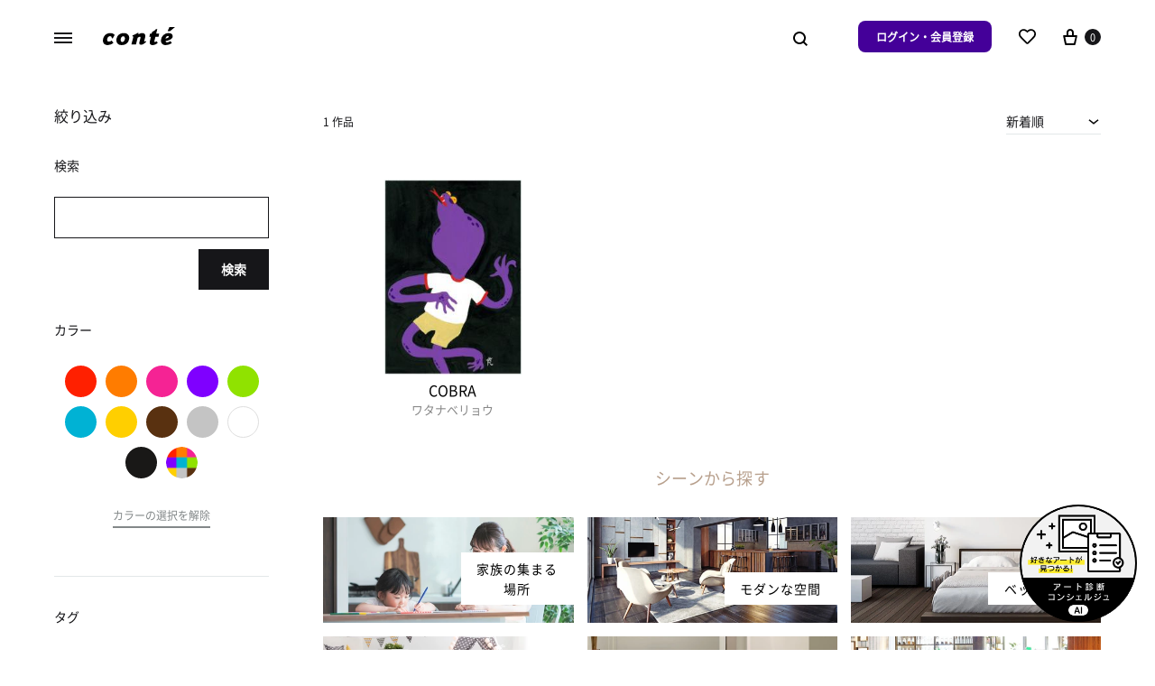

--- FILE ---
content_type: text/html; charset=UTF-8
request_url: https://conte.art/product-tag/cobra/
body_size: 40587
content:
<!doctype html>
<html lang="ja">
<head>
	<meta charset="UTF-8">
	<meta name="viewport" content="width=device-width, initial-scale=1">
	<link rel="profile" href="http://gmpg.org/xfn/11">

	<title>COBRAのアート作品を探す | conte（コンテ） &#8211; アート購入・販売</title>
<meta name='robots' content='max-image-preview:large' />
<script async src="https://s.yimg.jp/images/listing/tool/cv/ytag.js"></script><script>window.yjDataLayer = window.yjDataLayer || [];
function ytag() { yjDataLayer.push(arguments); }
ytag({"type":"ycl_cookie"});</script><link rel='dns-prefetch' href='//www.googletagmanager.com' />
<link rel='dns-prefetch' href='//s.yimg.jp' />
<link rel='dns-prefetch' href='//s.w.org' />
<link rel='dns-prefetch' href='//d2g2i9gj68att6.cloudfront.net' />
<link rel='dns-prefetch' href='//m.stripe.com' />
<link rel='dns-prefetch' href='//fonts.googleapis.com' />
<link rel='dns-prefetch' href='//fonts.gstatic.com' />
<link rel='preconnect' href='//d2g2i9gj68att6.cloudfront.net' />
<link rel='preconnect' href='//m.stripe.com' />
<link rel='preconnect' href='//fonts.googleapis.com' />
<link rel='preconnect' href='//fonts.gstatic.com' />
		<script type="text/javascript">
			window._wpemojiSettings = {"baseUrl":"https:\/\/s.w.org\/images\/core\/emoji\/13.1.0\/72x72\/","ext":".png","svgUrl":"https:\/\/s.w.org\/images\/core\/emoji\/13.1.0\/svg\/","svgExt":".svg","source":{"concatemoji":"https:\/\/d2g2i9gj68att6.cloudfront.net\/wp-includes\/js\/wp-emoji-release.min.js?ver=5.8.9"}};
			!function(e,a,t){var n,r,o,i=a.createElement("canvas"),p=i.getContext&&i.getContext("2d");function s(e,t){var a=String.fromCharCode;p.clearRect(0,0,i.width,i.height),p.fillText(a.apply(this,e),0,0);e=i.toDataURL();return p.clearRect(0,0,i.width,i.height),p.fillText(a.apply(this,t),0,0),e===i.toDataURL()}function c(e){var t=a.createElement("script");t.src=e,t.defer=t.type="text/javascript",a.getElementsByTagName("head")[0].appendChild(t)}for(o=Array("flag","emoji"),t.supports={everything:!0,everythingExceptFlag:!0},r=0;r<o.length;r++)t.supports[o[r]]=function(e){if(!p||!p.fillText)return!1;switch(p.textBaseline="top",p.font="600 32px Arial",e){case"flag":return s([127987,65039,8205,9895,65039],[127987,65039,8203,9895,65039])?!1:!s([55356,56826,55356,56819],[55356,56826,8203,55356,56819])&&!s([55356,57332,56128,56423,56128,56418,56128,56421,56128,56430,56128,56423,56128,56447],[55356,57332,8203,56128,56423,8203,56128,56418,8203,56128,56421,8203,56128,56430,8203,56128,56423,8203,56128,56447]);case"emoji":return!s([10084,65039,8205,55357,56613],[10084,65039,8203,55357,56613])}return!1}(o[r]),t.supports.everything=t.supports.everything&&t.supports[o[r]],"flag"!==o[r]&&(t.supports.everythingExceptFlag=t.supports.everythingExceptFlag&&t.supports[o[r]]);t.supports.everythingExceptFlag=t.supports.everythingExceptFlag&&!t.supports.flag,t.DOMReady=!1,t.readyCallback=function(){t.DOMReady=!0},t.supports.everything||(n=function(){t.readyCallback()},a.addEventListener?(a.addEventListener("DOMContentLoaded",n,!1),e.addEventListener("load",n,!1)):(e.attachEvent("onload",n),a.attachEvent("onreadystatechange",function(){"complete"===a.readyState&&t.readyCallback()})),(n=t.source||{}).concatemoji?c(n.concatemoji):n.wpemoji&&n.twemoji&&(c(n.twemoji),c(n.wpemoji)))}(window,document,window._wpemojiSettings);
		</script>
		<style type="text/css">
img.wp-smiley,
img.emoji {
	display: inline !important;
	border: none !important;
	box-shadow: none !important;
	height: 1em !important;
	width: 1em !important;
	margin: 0 .07em !important;
	vertical-align: -0.1em !important;
	background: none !important;
	padding: 0 !important;
}
</style>
	<style id='wp-block-library-inline-css' type='text/css'>
:root{--wp-admin-theme-color:#007cba;--wp-admin-theme-color-darker-10:#006ba1;--wp-admin-theme-color-darker-20:#005a87;--wp-admin-border-width-focus:2px}@media (-webkit-min-device-pixel-ratio:2),(min-resolution:192dpi){:root{--wp-admin-border-width-focus:1.5px}}:root .has-pale-pink-background-color{background-color:#f78da7}:root .has-vivid-red-background-color{background-color:#cf2e2e}:root .has-luminous-vivid-orange-background-color{background-color:#ff6900}:root .has-luminous-vivid-amber-background-color{background-color:#fcb900}:root .has-light-green-cyan-background-color{background-color:#7bdcb5}:root .has-vivid-green-cyan-background-color{background-color:#00d084}:root .has-pale-cyan-blue-background-color{background-color:#8ed1fc}:root .has-vivid-cyan-blue-background-color{background-color:#0693e3}:root .has-vivid-purple-background-color{background-color:#9b51e0}:root .has-white-background-color{background-color:#fff}:root .has-very-light-gray-background-color{background-color:#eee}:root .has-cyan-bluish-gray-background-color{background-color:#abb8c3}:root .has-very-dark-gray-background-color{background-color:#313131}:root .has-black-background-color{background-color:#000}:root .has-pale-pink-color{color:#f78da7}:root .has-vivid-red-color{color:#cf2e2e}:root .has-luminous-vivid-orange-color{color:#ff6900}:root .has-luminous-vivid-amber-color{color:#fcb900}:root .has-light-green-cyan-color{color:#7bdcb5}:root .has-vivid-green-cyan-color{color:#00d084}:root .has-pale-cyan-blue-color{color:#8ed1fc}:root .has-vivid-cyan-blue-color{color:#0693e3}:root .has-vivid-purple-color{color:#9b51e0}:root .has-white-color{color:#fff}:root .has-very-light-gray-color{color:#eee}:root .has-cyan-bluish-gray-color{color:#abb8c3}:root .has-very-dark-gray-color{color:#313131}:root .has-black-color{color:#000}:root .has-vivid-cyan-blue-to-vivid-purple-gradient-background{background:linear-gradient(135deg,#0693e3,#9b51e0)}:root .has-vivid-green-cyan-to-vivid-cyan-blue-gradient-background{background:linear-gradient(135deg,#00d084,#0693e3)}:root .has-light-green-cyan-to-vivid-green-cyan-gradient-background{background:linear-gradient(135deg,#7adcb4,#00d082)}:root .has-luminous-vivid-amber-to-luminous-vivid-orange-gradient-background{background:linear-gradient(135deg,#fcb900,#ff6900)}:root .has-luminous-vivid-orange-to-vivid-red-gradient-background{background:linear-gradient(135deg,#ff6900,#cf2e2e)}:root .has-very-light-gray-to-cyan-bluish-gray-gradient-background{background:linear-gradient(135deg,#eee,#a9b8c3)}:root .has-cool-to-warm-spectrum-gradient-background{background:linear-gradient(135deg,#4aeadc,#9778d1 20%,#cf2aba 40%,#ee2c82 60%,#fb6962 80%,#fef84c)}:root .has-blush-light-purple-gradient-background{background:linear-gradient(135deg,#ffceec,#9896f0)}:root .has-blush-bordeaux-gradient-background{background:linear-gradient(135deg,#fecda5,#fe2d2d 50%,#6b003e)}:root .has-purple-crush-gradient-background{background:linear-gradient(135deg,#34e2e4,#4721fb 50%,#ab1dfe)}:root .has-luminous-dusk-gradient-background{background:linear-gradient(135deg,#ffcb70,#c751c0 50%,#4158d0)}:root .has-hazy-dawn-gradient-background{background:linear-gradient(135deg,#faaca8,#dad0ec)}:root .has-pale-ocean-gradient-background{background:linear-gradient(135deg,#fff5cb,#b6e3d4 50%,#33a7b5)}:root .has-electric-grass-gradient-background{background:linear-gradient(135deg,#caf880,#71ce7e)}:root .has-subdued-olive-gradient-background{background:linear-gradient(135deg,#fafae1,#67a671)}:root .has-atomic-cream-gradient-background{background:linear-gradient(135deg,#fdd79a,#004a59)}:root .has-nightshade-gradient-background{background:linear-gradient(135deg,#330968,#31cdcf)}:root .has-midnight-gradient-background{background:linear-gradient(135deg,#020381,#2874fc)}.has-small-font-size{font-size:.8125em}.has-normal-font-size,.has-regular-font-size{font-size:1em}.has-medium-font-size{font-size:1.25em}.has-large-font-size{font-size:2.25em}.has-huge-font-size,.has-larger-font-size{font-size:2.625em}.has-text-align-center{text-align:center}.has-text-align-left{text-align:left}.has-text-align-right{text-align:right}#end-resizable-editor-section{display:none}.aligncenter{clear:both}.items-justified-left{justify-content:flex-start}.items-justified-center{justify-content:center}.items-justified-right{justify-content:flex-end}.items-justified-space-between{justify-content:space-between}.screen-reader-text{border:0;clip:rect(1px,1px,1px,1px);-webkit-clip-path:inset(50%);clip-path:inset(50%);height:1px;margin:-1px;overflow:hidden;padding:0;position:absolute;width:1px;word-wrap:normal!important}.screen-reader-text:focus{background-color:#ddd;clip:auto!important;-webkit-clip-path:none;clip-path:none;color:#444;display:block;font-size:1em;height:auto;left:5px;line-height:normal;padding:15px 23px 14px;text-decoration:none;top:5px;width:auto;z-index:100000}
</style>
<style id='wp-block-library-theme-inline-css' type='text/css'>
#start-resizable-editor-section{display:none}.wp-block-audio figcaption{color:#555;font-size:13px;text-align:center}.is-dark-theme .wp-block-audio figcaption{color:hsla(0,0%,100%,.65)}.wp-block-code{font-family:Menlo,Consolas,monaco,monospace;color:#1e1e1e;padding:.8em 1em;border:1px solid #ddd;border-radius:4px}.wp-block-embed figcaption{color:#555;font-size:13px;text-align:center}.is-dark-theme .wp-block-embed figcaption{color:hsla(0,0%,100%,.65)}.blocks-gallery-caption{color:#555;font-size:13px;text-align:center}.is-dark-theme .blocks-gallery-caption{color:hsla(0,0%,100%,.65)}.wp-block-image figcaption{color:#555;font-size:13px;text-align:center}.is-dark-theme .wp-block-image figcaption{color:hsla(0,0%,100%,.65)}.wp-block-pullquote{border-top:4px solid;border-bottom:4px solid;margin-bottom:1.75em;color:currentColor}.wp-block-pullquote__citation,.wp-block-pullquote cite,.wp-block-pullquote footer{color:currentColor;text-transform:uppercase;font-size:.8125em;font-style:normal}.wp-block-quote{border-left:.25em solid;margin:0 0 1.75em;padding-left:1em}.wp-block-quote cite,.wp-block-quote footer{color:currentColor;font-size:.8125em;position:relative;font-style:normal}.wp-block-quote.has-text-align-right{border-left:none;border-right:.25em solid;padding-left:0;padding-right:1em}.wp-block-quote.has-text-align-center{border:none;padding-left:0}.wp-block-quote.is-large,.wp-block-quote.is-style-large{border:none}.wp-block-search .wp-block-search__label{font-weight:700}.wp-block-group.has-background{padding:1.25em 2.375em;margin-top:0;margin-bottom:0}.wp-block-separator{border:none;border-bottom:2px solid;margin-left:auto;margin-right:auto;opacity:.4}.wp-block-separator:not(.is-style-wide):not(.is-style-dots){width:100px}.wp-block-separator.has-background:not(.is-style-dots){border-bottom:none;height:1px}.wp-block-separator.has-background:not(.is-style-wide):not(.is-style-dots){height:2px}.wp-block-table thead{border-bottom:3px solid}.wp-block-table tfoot{border-top:3px solid}.wp-block-table td,.wp-block-table th{padding:.5em;border:1px solid;word-break:normal}.wp-block-table figcaption{color:#555;font-size:13px;text-align:center}.is-dark-theme .wp-block-table figcaption{color:hsla(0,0%,100%,.65)}.wp-block-video figcaption{color:#555;font-size:13px;text-align:center}.is-dark-theme .wp-block-video figcaption{color:hsla(0,0%,100%,.65)}.wp-block-template-part.has-background{padding:1.25em 2.375em;margin-top:0;margin-bottom:0}#end-resizable-editor-section{display:none}
</style>
<style id='woocommerce-inline-inline-css' type='text/css'>
.woocommerce form .form-row .required { visibility: visible; }
</style>
<link rel="preload" href="https://d2g2i9gj68att6.cloudfront.net/content/themes/konte/css/animate.css?ver=3.5.2" as="style" onload="this.onload=null;this.rel='stylesheet'" data-handle="animate" media="all" />
<noscript>
	<link rel='stylesheet' id='animate-css'  href='https://d2g2i9gj68att6.cloudfront.net/content/themes/konte/css/animate.css?ver=3.5.2' type='text/css' media='all' />

</noscript><link rel="preload" href="https://d2g2i9gj68att6.cloudfront.net/content/themes/konte/css/font-awesome.min.css?ver=4.7.0" as="style" onload="this.onload=null;this.rel='stylesheet'" data-handle="font-awesome" media="all" />
<noscript>
	<link rel='stylesheet' id='font-awesome-css'  href='https://d2g2i9gj68att6.cloudfront.net/content/themes/konte/css/font-awesome.min.css?ver=4.7.0' type='text/css' media='all' />

</noscript><link rel="preload" href="https://d2g2i9gj68att6.cloudfront.net/content/themes/konte/css/bootstrap.css?ver=3.3.7" as="style" onload="this.onload=null;this.rel='stylesheet'" data-handle="bootstrap-grid" media="all" />
<noscript>
	<link rel='stylesheet' id='bootstrap-grid-css'  href='https://d2g2i9gj68att6.cloudfront.net/content/themes/konte/css/bootstrap.css?ver=3.3.7' type='text/css' media='all' />

</noscript><link rel='stylesheet' id='konte-css'  href='https://d2g2i9gj68att6.cloudfront.net/content/themes/konte/style.css?ver=5.8.9' type='text/css' media='all' />
<style id='konte-inline-css' type='text/css'>
body, .block-editor .editor-styles-wrapper{font-size: 16px;}.topbar {height: 40px}.header-main, .header-v10 .site-branding { height: 80px; }.header-bottom { height: 90px; }.header-mobile {height: 60px}.logo img {width: 80px;}.logo svg {width: 80px;height: auto;}
</style>
<link rel="preload" href="https://d2g2i9gj68att6.cloudfront.net/content/themes/conte/public/css/chat.css?231016130923" as="style" onload="this.onload=null;this.rel='stylesheet'" data-handle="conte_chat" media="all" />
<noscript>
	<link rel='stylesheet' id='conte_chat-css'  href='https://d2g2i9gj68att6.cloudfront.net/content/themes/conte/public/css/chat.css?231016130923' type='text/css' media='all' />

</noscript><link rel="preload" href="https://d2g2i9gj68att6.cloudfront.net/content/themes/conte/assets/paginationjs-master/dist/pagination.css" as="style" onload="this.onload=null;this.rel='stylesheet'" data-handle="paginationcss" media="all" />
<noscript>
	<link rel='stylesheet' id='paginationcss-css'  href='https://d2g2i9gj68att6.cloudfront.net/content/themes/conte/assets/paginationjs-master/dist/pagination.css' type='text/css' media='all' />

</noscript><link rel="preload" href="https://d2g2i9gj68att6.cloudfront.net/content/themes/conte/assets/fontawesome/css/all.min.css?ver=5.8.9" as="style" onload="this.onload=null;this.rel='stylesheet'" data-handle="fontawesome" media="all" />
<noscript>
	<link rel='stylesheet' id='fontawesome-css'  href='https://d2g2i9gj68att6.cloudfront.net/content/themes/conte/assets/fontawesome/css/all.min.css?ver=5.8.9' type='text/css' media='all' />

</noscript><link rel="preload" href="https://d2g2i9gj68att6.cloudfront.net/content/themes/conte/public/css/mobile-to-pc.css?231016130923" as="style" onload="this.onload=null;this.rel='stylesheet'" data-handle="konte-mobile-to-pc" media="all" />
<noscript>
	<link rel='stylesheet' id='konte-mobile-to-pc-css'  href='https://d2g2i9gj68att6.cloudfront.net/content/themes/conte/public/css/mobile-to-pc.css?231016130923' type='text/css' media='all' />

</noscript><link rel="preload" href="https://d2g2i9gj68att6.cloudfront.net/content/themes/conte/style.css?231016130923" as="style" onload="this.onload=null;this.rel='stylesheet'" data-handle="konte-child" media="all" />
<noscript>
	<link rel='stylesheet' id='konte-child-css'  href='https://d2g2i9gj68att6.cloudfront.net/content/themes/conte/style.css?231016130923' type='text/css' media='all' />

</noscript><link rel='stylesheet' id='conte-custom-common-page-css-css'  href='https://d2g2i9gj68att6.cloudfront.net/content/themes/conte/public/css/common.css?240111044449&#038;ver=5.8.9' type='text/css' media='all' />
<link rel='stylesheet' id='conte-custom-shop-page-css-css'  href='https://d2g2i9gj68att6.cloudfront.net/content/themes/conte/public/css/shop.css?231016130923&#038;ver=5.8.9' type='text/css' media='all' />
<link rel="preload" href="https://d2g2i9gj68att6.cloudfront.net/content/plugins/woocommerce/assets/css/select2.css?ver=5.4.4" as="style" onload="this.onload=null;this.rel='stylesheet'" data-handle="select2" media="all" />
<noscript>
	<link rel='stylesheet' id='select2-css'  href='https://d2g2i9gj68att6.cloudfront.net/content/plugins/woocommerce/assets/css/select2.css?ver=5.4.4' type='text/css' media='all' />

</noscript><link rel="preload" href="https://d2g2i9gj68att6.cloudfront.net/content/themes/konte/woocommerce.css?ver=5.8.9" as="style" onload="this.onload=null;this.rel='stylesheet'" data-handle="konte-woocommerce" media="all" />
<noscript>
	<link rel='stylesheet' id='konte-woocommerce-css'  href='https://d2g2i9gj68att6.cloudfront.net/content/themes/konte/woocommerce.css?ver=5.8.9' type='text/css' media='all' />

</noscript><style id='konte-woocommerce-inline-css' type='text/css'>
.woocommerce-badge.onsale {background-color: #3ee590}.woocommerce-badge.new {background-color: #ffb453}.woocommerce-badge.featured {background-color: #ff736c}.woocommerce-badge.sold-out {background-color: #838889}@media (max-width: 767px) { .cart-panel .panel { width: 89%; } }
</style>
<script type="text/template" id="tmpl-variation-template">
	<div class="woocommerce-variation-description">{{{ data.variation.variation_description }}}</div>
	<div class="woocommerce-variation-price">{{{ data.variation.price_html }}}</div>
	<div class="woocommerce-variation-availability">{{{ data.variation.availability_html }}}</div>
</script>
<script type="text/template" id="tmpl-unavailable-variation-template">
	<p>この商品は対応しておりません。異なる組み合わせを選択してください。</p>
</script>
<script type='text/javascript' src='https://d2g2i9gj68att6.cloudfront.net/wp-includes/js/jquery/jquery.min.js?ver=3.6.0' id='jquery-core-js'></script>
<script type='text/javascript' src='https://d2g2i9gj68att6.cloudfront.net/wp-includes/js/jquery/jquery-migrate.min.js?ver=3.3.2' id='jquery-migrate-js'></script>
<script type='text/javascript' src='https://d2g2i9gj68att6.cloudfront.net/content/plugins/woocommerce/assets/js/jquery-blockui/jquery.blockUI.min.js?ver=2.70' id='jquery-blockui-js'></script>
<script type='text/javascript' id='wc-add-to-cart-js-extra'>
/* <![CDATA[ */
var wc_add_to_cart_params = {"ajax_url":"\/wp-admin\/admin-ajax.php","wc_ajax_url":"\/?wc-ajax=%%endpoint%%","i18n_view_cart":"\u304a\u8cb7\u3044\u7269\u30ab\u30b4\u3092\u8868\u793a","cart_url":"https:\/\/conte.art\/cart\/","is_cart":"","cart_redirect_after_add":"yes"};
/* ]]> */
</script>
<script type='text/javascript' src='https://d2g2i9gj68att6.cloudfront.net/content/plugins/woocommerce/assets/js/frontend/add-to-cart.min.js?ver=5.4.4' id='wc-add-to-cart-js'></script>
<script type='text/javascript' src='https://d2g2i9gj68att6.cloudfront.net/content/plugins/js_composer/assets/js/vendors/woocommerce-add-to-cart.js?ver=6.5.0' id='vc_woocommerce-add-to-cart-js-js'></script>

<!-- Google アナリティクス スニペット (Site Kit が追加) -->
<script type='text/javascript' src='https://www.googletagmanager.com/gtag/js?id=UA-199314534-1' id='google_gtagjs-js' async></script>
<script type='text/javascript' id='google_gtagjs-js-after'>
window.dataLayer = window.dataLayer || [];function gtag(){dataLayer.push(arguments);}
gtag('set', 'linker', {"domains":["conte.art"]} );
gtag("js", new Date());
gtag("set", "developer_id.dZTNiMT", true);
gtag("config", "UA-199314534-1", {"anonymize_ip":true});
gtag("config", "G-K4L79N8JKH");
</script>

<!-- (ここまで) Google アナリティクス スニペット (Site Kit が追加) -->
<script type='text/javascript' src='https://d2g2i9gj68att6.cloudfront.net/content/themes/conte/js/chat.js?231016130923' id='conte_chat-js'></script>
<script type='text/javascript' src='https://d2g2i9gj68att6.cloudfront.net/content/themes/conte/js/conte.js?231016130923' id='conte-js-js'></script>
<script type='text/javascript' src='https://d2g2i9gj68att6.cloudfront.net/content/themes/conte/js/art_list.js?231016130923' id='conte-custom-art-list-js-js'></script>
<script type='text/javascript' src='https://d2g2i9gj68att6.cloudfront.net/content/themes/conte/js/art_list_pagination.js?231016130923' id='conte-custom-art-list-pagination-js-js'></script>
<script type='text/javascript' src='https://d2g2i9gj68att6.cloudfront.net/content/themes/conte/public/js/shop/appview.js?1769049280' id='conte-custom-page-js-js'></script>
<link rel="https://api.w.org/" href="https://conte.art/wp-json/" /><link rel="alternate" type="application/json" href="https://conte.art/wp-json/wp/v2/product_tag/2634" /><meta name="generator" content="Site Kit by Google 1.93.0" /><link rel="preconnect" href="https://fonts.googleapis.com"><link rel="preconnect" href="https://fonts.gstatic.com" crossorigin><link href="https://fonts.googleapis.com/css2?family=Poppins:wght@400;700&display=swap" rel="stylesheet">
<meta content="COBRAに関するアート作品1点が全て5000円から購入できる販売サイトです。conteでは、プレミアムな額装込みのプリント作品セットをお届けします。" name="description">
<meta content="COBRAのアート作品を探す | conte（コンテ） - アート購入・販売" property="og:title">
<meta content="COBRAに関するアート作品1点が全て5000円から購入できる販売サイトです。conteでは、プレミアムな額装込みのプリント作品セットをお届けします。" property="og:description">
<meta content="https://conte.art/content/uploads/2021/06/ogp_img.png" property="og:image">
<meta content="COBRAのアート作品を探す | conte（コンテ） - アート購入・販売" property="twitter:title">
<meta content="COBRAに関するアート作品1点が全て5000円から購入できる販売サイトです。conteでは、プレミアムな額装込みのプリント作品セットをお届けします。" property="twitter:description">
<meta content="https://conte.art/content/uploads/2021/05/アセット-5.png" property="twitter:image">
<meta property="og:url" content="https://conte.art/product-tag/cobra/">
<meta property="og:type" content="website">
<link rel="canonical" href="https://conte.art/product-tag/cobra/">
<meta content="summary" name="twitter:card">
<meta name="twitter:site" content="@conte_art_offl">
	<noscript><style>.woocommerce-product-gallery{ opacity: 1 !important; }</style></noscript>
	<meta name="google-site-verification" content="cSWqhJhIf6RnidBhKycnE0dOsvQvoVy4lPNB1klXMfk">
<!-- Google AdSense スニペット (Site Kit が追加) -->
<meta name="google-adsense-platform-account" content="ca-host-pub-2644536267352236">
<meta name="google-adsense-platform-domain" content="sitekit.withgoogle.com">
<!-- (ここまで) Google AdSense スニペット (Site Kit が追加) -->

<!-- Google タグ マネージャー スニペット (Site Kit が追加) -->
<script type="text/javascript">
			( function( w, d, s, l, i ) {
				w[l] = w[l] || [];
				w[l].push( {'gtm.start': new Date().getTime(), event: 'gtm.js'} );
				var f = d.getElementsByTagName( s )[0],
					j = d.createElement( s ), dl = l != 'dataLayer' ? '&l=' + l : '';
				j.async = true;
				j.src = 'https://www.googletagmanager.com/gtm.js?id=' + i + dl;
				f.parentNode.insertBefore( j, f );
			} )( window, document, 'script', 'dataLayer', 'GTM-P9FMSXQ' );
			
</script>

<!-- (ここまで) Google タグ マネージャー スニペット (Site Kit が追加) -->
<link rel="icon" href="https://d2g2i9gj68att6.cloudfront.net/content/uploads/2021/03/cropped-favicon-32x32.png" sizes="32x32" />
<link rel="icon" href="https://d2g2i9gj68att6.cloudfront.net/content/uploads/2021/03/cropped-favicon-192x192.png" sizes="192x192" />
<link rel="apple-touch-icon" href="https://d2g2i9gj68att6.cloudfront.net/content/uploads/2021/03/cropped-favicon-180x180.png" />
<meta name="msapplication-TileImage" content="https://d2g2i9gj68att6.cloudfront.net/content/uploads/2021/03/cropped-favicon-270x270.png" />
		<style type="text/css" id="wp-custom-css">
			*{
	margin:0;
	padding:0;
	/*
	 * 
	 * font-family: Poppins, 'Noto Sans JP';
	*/
}
.grecaptcha-badge { visibility: hidden; }
.entry-header .entry-thumbnail:after {
    height: 0;
}
.entry-header .entry-thumbnail + .post-info {
    margin-top: 0;
}
.comments-link{
	display:none;
}
.hamburger-navigation .menu > li > ul.open {
  z-index:10; 
	position: unset;
	padding: 0;
	margin-top: 0.5em;
}
.konte-promotion.layout-inline .konte-promotion__text {
    display: block;
    margin-bottom: 0px;
    font-weight: 700;
}
/* .campaign-bar__campaigns{
	   margin-bottom:10px;
} */

a.konte-button.button-underline.underline-full.small{
	font-size:14px;
}
.widget{
	border:none;
}
.widget h3::after {
    content: "";
    border-bottom: 2px solid #000;
    position: absolute;
    bottom: 0;
    width: 61.8%;
    left: 0;
}
.widget h3{
    display: inline-block;
    position: relative;
    padding-bottom:5px;
    margin-bottom:10px
}
.menu > li > a{
	font-family: 'Poppins', 'NotoJP';
	letter-spacing: 0.5px;
}
.font-poppins{
	font-family: 'Poppins', 'NotoJP';
}		</style>
		<script>
        var woocs_is_mobile = 0;
        var woocs_special_ajax_mode = 0;
        var woocs_drop_down_view = "ddslick";
        var woocs_current_currency = {"name":"USD","rate":0.0090909090909,"symbol":"&#36;","position":"left","is_etalon":0,"hide_cents":0,"hide_on_front":0,"rate_plus":"","decimals":2,"separators":"0","description":"","flag":"https:\/\/conte.art\/wp-content\/plugins\/woocommerce-currency-switcher\/img\/no_flag.png"};
        var woocs_default_currency = {"name":"JPY","rate":1,"symbol":"\u5186","position":"right","is_etalon":1,"hide_cents":0,"hide_on_front":0,"rate_plus":"","decimals":0,"separators":"0","description":"","flag":"https:\/\/conte.art\/wp-content\/plugins\/woocommerce-currency-switcher\/img\/no_flag.png"};
        var woocs_redraw_cart = 1;
        var woocs_array_of_get = '{}';
        
        woocs_array_no_cents = '["JPY","TWD"]';

        var woocs_ajaxurl = "https://conte.art/wp-admin/admin-ajax.php";
        var woocs_lang_loading = "loading";
        var woocs_shop_is_cached =0;
        </script><style id="kirki-inline-styles"></style><noscript><style> .wpb_animate_when_almost_visible { opacity: 1; }</style></noscript><!-- WooCommerce Google Analytics Integration -->
		<script type='text/javascript'>
			var gaProperty = 'UA-199314534-1';
			var disableStr = 'ga-disable-' + gaProperty;
			if ( document.cookie.indexOf( disableStr + '=true' ) > -1 ) {
				window[disableStr] = true;
			}
			function gaOptout() {
				document.cookie = disableStr + '=true; expires=Thu, 31 Dec 2099 23:59:59 UTC; path=/';
				window[disableStr] = true;
			}
		</script><script async src="https://www.googletagmanager.com/gtag/js?id=UA-199314534-1"></script>
		<script>
		window.dataLayer = window.dataLayer || [];
		function gtag(){dataLayer.push(arguments);}
		gtag('js', new Date());
		gtag('set', 'developer_id.dOGY3NW', true);

		gtag('config', 'UA-199314534-1', {
			'allow_google_signals': true,
			'link_attribution': false,
			'anonymize_ip': true,
			'linker':{
				'domains': [],
				'allow_incoming': false,
			},
			'custom_map': {
				'dimension1': 'logged_in'
			},
			'logged_in': 'no'
		} );

		
		</script>
		
		<!-- /WooCommerce Google Analytics Integration --></head>

<body class="archive tax-product_tag term-cobra term-2634 wp-embed-responsive theme-konte woocommerce woocommerce-page woocommerce-no-js no-top-spacing no-bottom-spacing sidebar-left hfeed wpb-js-composer js-comp-ver-6.5.0 vc_responsive woocommerce-active woocommerce-archive shop-layout-standard woocommerce-nav-numeric currency-usd">

		<!-- Google タグ マネージャー (noscript) スニペット (Site Kit が追加) -->
		<noscript>
			<iframe src="https://www.googletagmanager.com/ns.html?id=GTM-P9FMSXQ" height="0" width="0" style="display:none;visibility:hidden"></iframe>
		</noscript>
		<!-- (ここまで) Google タグ マネージャー (noscript) スニペット (Site Kit が追加) -->
		
<div id="svg-defs" class="svg-defs hidden"><svg xmlns="http://www.w3.org/2000/svg" xmlns:xlink="http://www.w3.org/1999/xlink"><symbol viewBox="0 0 24 24" id="account" xmlns="http://www.w3.org/2000/svg"><path d="M12 12c-2.5 0-4-1.5-4-4 0-2.39 1.61-4 4-4s4 1.61 4 4c0 2.5-1.5 4-4 4zm0-6c-.6 0-2 .19-2 2 0 1.42.58 2 2 2s2-.58 2-2c0-1.81-1.4-2-2-2zM18 20H6c-.55 0-1-.45-1-1 0-4.21 2.09-6 7-6s7 1.79 7 6c0 .55-.45 1-1 1zM7.04 18h9.92c-.17-1.76-1.04-3-4.96-3s-4.79 1.24-4.96 3z"/><path fill="none" d="M0 0h24v24H0z"/></symbol><symbol viewBox="2 2 10 10" id="arrow-breadcrumb" xmlns="http://www.w3.org/2000/svg"><path d="M9.156 7l-2.5 3.125-.669-.536L8.058 7 5.987 4.411l.669-.536z"/><path fill="none" d="M2 2h10v10H2z"/></symbol><symbol viewBox="0 0 32 32" id="arrow-down" xmlns="http://www.w3.org/2000/svg"><path fill="none" d="M0 0h32v32H0z"/><path d="M17 18V4h-2v14H9l7 10 7-10h-6zm-1.04 6.512L12.841 20H19.079l-3.119 4.512z"/></symbol><symbol viewBox="0 0 14 14" id="arrow-dropdown" xmlns="http://www.w3.org/2000/svg"><path d="M7 10.773L1.531 6.398l.938-1.171L7 8.851l4.531-3.624.938 1.171z"/><path fill="none" d="M0 0h14v14H0z"/></symbol><symbol viewBox="0 0 32 32" id="arrow-left" xmlns="http://www.w3.org/2000/svg"><path fill="none" d="M0 0h32v32H0z"/><path d="M14 17h14v-2H14V9L4 16l10 7v-6zm-6.512-1.04L12 12.841V19.079L7.488 15.96z"/></symbol><symbol viewBox="0 0 24 24" id="cart" xmlns="http://www.w3.org/2000/svg"><path fill="none" d="M0 0h24v24H0z"/><path d="M19 10h-3V7c0-2.206-1.794-4-4-4S8 4.794 8 7v3H5c-.55 0-.908.441-.797.979l1.879 9.042c.112.538.654.979 1.204.979h9.429c.55 0 1.092-.441 1.203-.979l1.879-9.042C19.908 10.441 19.55 10 19 10zm-9-3c0-1.103.897-2 2-2s2 .897 2 2v3h-4V7zm6.087 12H7.913l-1.455-7h11.313l-1.684 7z"/></symbol><symbol viewBox="0 0 12 12" id="check-checkbox" xmlns="http://www.w3.org/2000/svg"><path d="M4.177 10.543L.434 6.8l1.132-1.132 2.611 2.611 6.258-6.256 1.13 1.132z"/></symbol><symbol viewBox="0 0 24 24" id="close" xmlns="http://www.w3.org/2000/svg"><path fill="none" d="M0 0h24v24H0z"/><path d="M19.778 5.636l-1.414-1.414L12 10.586 5.636 4.222 4.222 5.636 10.586 12l-6.364 6.364 1.414 1.414L12 13.414l6.364 6.364 1.414-1.414L13.414 12z"/></symbol><symbol viewBox="0 0 18 18" id="close-mini" xmlns="http://www.w3.org/2000/svg"><path fill="none" d="M0 0h18v18H0z"/><path d="M11.576 5.576L9 8.152 6.424 5.576l-.848.848L8.152 9l-2.576 2.576.848.848L9 9.848l2.576 2.576.848-.848L9.848 9l2.576-2.576z"/><path d="M9 1a8 8 0 100 16A8 8 0 009 1zm0 15c-3.86 0-7-3.14-7-7s3.14-7 7-7 7 3.14 7 7-3.14 7-7 7z"/></symbol><symbol viewBox="0 0 16 16" id="comment" xmlns="http://www.w3.org/2000/svg"><path fill="none" d="M0 0h16v16H0z"/><path d="M13 3v8.826l-1.849-1.585L10.87 10H3V3h10m1-1H2v9h8.5l3.5 3V2z"/></symbol><symbol viewBox="0 0 40 40" id="error" xmlns="http://www.w3.org/2000/svg"><path d="M20 0C8.972 0 0 8.972 0 20s8.972 20 20 20 20-8.972 20-20S31.028 0 20 0zm0 38c-9.925 0-18-8.075-18-18S10.075 2 20 2s18 8.075 18 18-8.075 18-18 18z"/><path d="M25.293 13.293L20 18.586l-5.293-5.293-1.414 1.414L18.586 20l-5.293 5.293 1.414 1.414L20 21.414l5.293 5.293 1.414-1.414L21.414 20l5.293-5.293z"/></symbol><symbol viewBox="0 0 24 24" id="eye" xmlns="http://www.w3.org/2000/svg"><circle cx="12" cy="12" r="2"/><path d="M16.466 6.748C15.238 5.583 13.619 5 12 5s-3.238.583-4.466 1.748L2 12l5.534 5.252C8.762 18.417 10.381 19 12 19s3.238-.583 4.466-1.748L22 12l-5.534-5.252zm-1.377 9.053C14.274 16.574 13.177 17 12 17s-2.274-.426-3.089-1.199L4.905 12 8.91 8.199C9.726 7.426 10.823 7 12 7s2.274.426 3.089 1.199L19.095 12l-4.006 3.801z"/><path fill="none" d="M0 0h24v24H0z"/></symbol><symbol viewBox="0 0 24 24" id="filter" xmlns="http://www.w3.org/2000/svg"><path fill="none" d="M0 0h24v24H0z"/><path d="M9.859 7A3.991 3.991 0 006 4a4 4 0 000 8c1.862 0 3.412-1.278 3.859-3H22V7H9.859zM6 10a1.994 1.994 0 01-1.723-1C4.106 8.705 4 8.366 4 8s.106-.705.277-1c.347-.595.985-1 1.723-1s1.376.405 1.723 1c.171.295.277.634.277 1s-.106.705-.277 1c-.347.595-.985 1-1.723 1zM13 12a3.991 3.991 0 00-3.859 3H2v2h7.141c.446 1.722 1.997 3 3.859 3s3.412-1.278 3.859-3H22v-2h-5.141A3.991 3.991 0 0013 12zm0 6a1.994 1.994 0 01-1.723-1c-.171-.295-.277-.634-.277-1s.106-.705.277-1c.346-.595.984-1 1.723-1s1.376.405 1.723 1c.171.295.277.634.277 1s-.106.705-.277 1c-.347.595-.985 1-1.723 1z"/></symbol><symbol viewBox="0 0 20 20" id="gallery" xmlns="http://www.w3.org/2000/svg"><path d="M15 13H1V3h14v10zM3 11h10V5H3v6z"/><path d="M19 17H6v-2h11V8h2z"/><path fill="none" d="M0 0h20v20H0z"/></symbol><symbol viewBox="0 0 24 24" id="heart" xmlns="http://www.w3.org/2000/svg"><path d="M16.243 3.843c-1.28 0-2.559.488-3.536 1.464L12 6.015l-.707-.707c-.976-.976-2.256-1.464-3.536-1.464s-2.559.487-3.535 1.464a5 5 0 000 7.071L6.343 14.5l2.121 2.121L12 20.157l3.536-3.536 2.121-2.121 2.121-2.121a5 5 0 00-3.535-8.536z"/><path fill="none" d="M0 0h24v24H0z"/></symbol><symbol viewBox="0 0 24 24" id="heart-o" xmlns="http://www.w3.org/2000/svg"><path d="M16.243 5.843c.801 0 1.555.312 2.121.879a3.003 3.003 0 010 4.243l-2.121 2.121-2.121 2.121L12 17.328l-2.121-2.121-2.121-2.121-2.121-2.121a2.98 2.98 0 01-.879-2.121c0-.801.312-1.555.879-2.121a2.98 2.98 0 012.121-.879c.801 0 1.555.312 2.121.879l.707.707L12 8.843l1.414-1.414.707-.707a2.98 2.98 0 012.122-.879m0-2c-1.28 0-2.559.488-3.536 1.464L12 6.015l-.707-.707c-.976-.976-2.256-1.464-3.536-1.464s-2.559.487-3.535 1.464a5 5 0 000 7.071L6.343 14.5l2.121 2.121L12 20.157l3.536-3.536 2.121-2.121 2.121-2.121a5 5 0 00-3.535-8.536z"/><path fill="none" d="M0 0h24v24H0z"/></symbol><symbol viewBox="0 0 40 40" id="information" xmlns="http://www.w3.org/2000/svg"><path d="M20 40C8.972 40 0 31.028 0 20S8.972 0 20 0s20 8.972 20 20-8.972 20-20 20zm0-38C10.075 2 2 10.075 2 20s8.075 18 18 18 18-8.075 18-18S29.925 2 20 2z"/><path d="M19 16h2v12h-2zM19 12h2v2h-2z"/></symbol><symbol viewBox="0 0 16 16" id="left" xmlns="http://www.w3.org/2000/svg"><path fill="none" d="M0 0h16v16H0z"/><path d="M8.394 13.941L4.073 8l4.321-5.941 1.212.882L5.927 8l3.679 5.059z"/></symbol><symbol viewBox="0 0 24 24" id="menu" xmlns="http://www.w3.org/2000/svg"><path fill="none" d="M0 0h24v24H0z"/><path d="M2 6h20v2H2zM2 16h20v2H2zM2 11h20v2H2z"/></symbol><symbol viewBox="0 0 16 16" id="minus" xmlns="http://www.w3.org/2000/svg"><path fill="none" d="M0 0h16v16H0z"/><path d="M3 7h10v2H3z"/></symbol><symbol viewBox="0 0 16 16" id="plus" xmlns="http://www.w3.org/2000/svg"><path fill="none" d="M0 0h16v16H0z"/><path d="M13 7H9V3H7v4H3v2h4v4h2V9h4z"/></symbol><symbol viewBox="3.5 4.5 16 16" id="plus-mini" xmlns="http://www.w3.org/2000/svg"><path fill="none" d="M3.5 4.5h16v16h-16z"/><path d="M15.5 11.5h-3v-3h-2v3h-3v2h3v3h2v-3h3z"/></symbol><symbol viewBox="0 0 24 24" id="plus-zoom" xmlns="http://www.w3.org/2000/svg"><path fill="none" d="M0 0h24v24H0z"/><path d="M20 11h-7V4h-2v7H4v2h7v7h2v-7h7z"/></symbol><symbol viewBox="0 0 16 16" id="right" xmlns="http://www.w3.org/2000/svg"><path fill="none" d="M0 0h16v16H0z"/><path d="M7.606 13.941L11.927 8 7.606 2.059l-1.212.882L10.073 8l-3.679 5.059z"/></symbol><symbol viewBox="0 0 24 24" id="search" xmlns="http://www.w3.org/2000/svg"><path fill="none" d="M0 0h24v24H0z"/><path d="M20 18.586l-3.402-3.402A6.953 6.953 0 0018 11c0-3.86-3.141-7-7-7-3.86 0-7 3.14-7 7 0 3.859 3.14 7 7 7 1.57 0 3.015-.526 4.184-1.402L18.586 20 20 18.586zM6 11c0-2.757 2.243-5 5-5s5 2.243 5 5-2.243 5-5 5-5-2.243-5-5z"/></symbol><symbol viewBox="0 0 16 16" id="share" xmlns="http://www.w3.org/2000/svg"><path d="M7 2.957V10h1V2.957l1.646 1.647.708-.708L7.5 1.043 4.646 3.896l.708.708z"/><path d="M10 6v1h1v6H4V7h1V6H3v8h9V6z"/><path fill="none" d="M0 0h16v16H0z"/></symbol><symbol viewBox="0 0 24 24" id="shop-bag" xmlns="http://www.w3.org/2000/svg"><path fill="none" d="M0 0h24v24H0z"/><path d="M20.958 19.465l-.906-14.969a1.613 1.613 0 00-1.59-1.492H5.507c-.835 0-1.541.668-1.592 1.492l-.913 14.969c-.05.821.58 1.492 1.408 1.492H19.55a1.39 1.39 0 001.41-1.492zm-15.926-.503L5.884 5h12.2l.845 13.963H5.032z"/><path d="M13.97 6.993v2.52c0 .146-.06.447-.232.734-.286.476-.801.763-1.763.763-.961 0-1.477-.286-1.762-.763a1.594 1.594 0 01-.232-.735V6.993H7.986v2.52c0 .475.127 1.11.516 1.76.649 1.083 1.817 1.732 3.473 1.732 1.657 0 2.825-.65 3.474-1.732a3.473 3.473 0 00.516-1.76v-2.52H13.97z"/></symbol><symbol viewBox="0 0 24 24" id="shop-bag-2" xmlns="http://www.w3.org/2000/svg"><path fill="none" d="M0 0h24v24H0z"/><path d="M18.395 3H4.87a.847.847 0 00-.847.847v16.27c0 .467.378.847.846.847h13.527c.469 0 .848-.38.848-.846V3.847A.848.848 0 0018.395 3zm-.847 16.27H5.715V4.694H17.55V19.27z"/><path d="M11.631 14.657a4.31 4.31 0 004.304-4.304V6.895a.847.847 0 10-1.693 0v3.458a2.615 2.615 0 01-2.611 2.61 2.614 2.614 0 01-2.611-2.61V6.895a.847.847 0 00-1.694 0v3.458a4.311 4.311 0 004.305 4.304z"/></symbol><symbol viewBox="0 0 24 24" id="shop-bag-3" xmlns="http://www.w3.org/2000/svg"><path fill="none" d="M0 0h24v24H0z"/><path d="M18.388 19.768l-.81-12.346a1.071 1.071 0 00-1.069-1.001h-1.384A3.432 3.432 0 0011.696 3a3.432 3.432 0 00-3.428 3.421H6.884c-.565 0-1.032.438-1.07 1.001l-.812 12.392a1.072 1.072 0 001.07 1.141h11.25a1.071 1.071 0 001.066-1.187zM11.696 5.143c.707 0 1.282.573 1.286 1.278h-2.571a1.287 1.287 0 011.285-1.278zm-4.48 13.67l.671-10.25h7.619l.672 10.25H7.215z"/></symbol><symbol viewBox="0 0 24 24" id="shop-bag-4" xmlns="http://www.w3.org/2000/svg"><path fill="none" d="M0 0h24v24H0z"/><path d="M18.633 20.101L18.09 8.143a.818.818 0 00-.817-.78h-2.455V6c0-1.654-1.346-3-3-3s-3 1.346-3 3v1.362H6.364a.818.818 0 00-.818.781l-.545 12.002a.818.818 0 00.817.855H17.82a.818.818 0 00.814-.899zm-8.179-14.1c0-.753.612-1.365 1.364-1.365.752 0 1.364.612 1.364 1.364v1.362h-2.728V6zm-3.78 13.363l.471-10.365h1.673v.818a.818.818 0 001.636 0v-.818h2.728v.818a.818.818 0 001.636 0v-.818h1.673l.47 10.365H6.675z"/></symbol><symbol viewBox="0 0 24 24" id="shop-bag-5" xmlns="http://www.w3.org/2000/svg"><path fill="none" d="M0 0h24v24H0z"/><path d="M19.311 20.091L18.256 8.486a.794.794 0 00-.79-.723h-2.383V5.912A2.915 2.915 0 0012.171 3 2.915 2.915 0 009.26 5.912v1.851H6.877a.794.794 0 00-.79.723l-1.06 11.648a.794.794 0 00.791.866H18.525a.794.794 0 00.786-.909zm-8.463-14.18c0-.729.594-1.323 1.323-1.323.73 0 1.324.594 1.324 1.324v1.851h-2.647V5.912zm-4.16 13.5l.914-10.06h9.138l.915 10.06H6.688z"/><path d="M10.615 10.643a.801.801 0 00-.561-.233.801.801 0 00-.562.233.8.8 0 00-.232.562.8.8 0 00.232.561.801.801 0 00.562.232.8.8 0 00.561-.232.799.799 0 00.233-.561.799.799 0 00-.233-.562zM14.85 10.643a.801.801 0 00-.561-.233.8.8 0 00-.562.233.8.8 0 00-.232.562.8.8 0 00.232.561.8.8 0 00.562.232.8.8 0 00.562-.232.8.8 0 00.232-.561.8.8 0 00-.232-.562z"/></symbol><symbol viewBox="0 0 24 24" id="shop-cart" xmlns="http://www.w3.org/2000/svg"><path fill="none" d="M0 0h24v24H0z"/><path d="M20.347 6.057a.818.818 0 00-.656-.33H7.09l-.222-2A.818.818 0 006.054 3H3.873a.818.818 0 000 1.636h1.45l.22 1.99.003.021.786 7.08a.818.818 0 00.813.728H17.57c.362 0 .68-.238.784-.584l2.122-7.091a.818.818 0 00-.128-.723zm-3.387 6.761H7.878l-.606-5.454h11.32l-1.632 5.454zM8.782 16.09a2.457 2.457 0 00-2.455 2.455A2.457 2.457 0 008.782 21a2.457 2.457 0 002.454-2.455 2.457 2.457 0 00-2.454-2.454zm0 3.274a.82.82 0 010-1.637.82.82 0 010 1.637zM15.273 16.09a2.457 2.457 0 00-2.455 2.455A2.457 2.457 0 0015.273 21a2.457 2.457 0 002.454-2.455 2.457 2.457 0 00-2.454-2.454zm0 3.274a.82.82 0 010-1.637.82.82 0 010 1.637z"/></symbol><symbol viewBox="0 0 24 24" id="socials" xmlns="http://www.w3.org/2000/svg"><path d="M17 13c-1.2 0-2.266.542-3 1.382l-3.091-1.546c.058-.27.091-.549.091-.836 0-.287-.033-.566-.091-.836L14 9.618c.734.84 1.8 1.382 3 1.382 2.206 0 4-1.794 4-4s-1.794-4-4-4-4 1.794-4 4c0 .287.033.566.091.836L10 9.382A3.975 3.975 0 007 8c-2.206 0-4 1.794-4 4s1.794 4 4 4c1.2 0 2.266-.542 3-1.382l3.091 1.546c-.058.27-.091.549-.091.836 0 2.206 1.794 4 4 4s4-1.794 4-4-1.794-4-4-4zm0-8c1.103 0 2 .897 2 2s-.897 2-2 2-2-.897-2-2 .897-2 2-2zM7 14c-1.103 0-2-.897-2-2s.897-2 2-2 2 .897 2 2-.897 2-2 2zm10 5c-1.103 0-2-.897-2-2s.897-2 2-2 2 .897 2 2-.897 2-2 2z"/><path fill="none" d="M0 0h24v24H0z"/></symbol><symbol viewBox="0 0 12 12" id="star" xmlns="http://www.w3.org/2000/svg"><path fill="none" d="M0 0h12v12H0z"/><path d="M6 1l1.18 3.82L11 5 7.91 7.18 9.09 11 6 8.639 2.91 11l1.18-3.82L1 5l3.82-.18z"/></symbol><symbol viewBox="0 0 40 40" id="success" xmlns="http://www.w3.org/2000/svg"><path d="M20 40C8.972 40 0 31.028 0 20S8.972 0 20 0s20 8.972 20 20-8.972 20-20 20zm0-38C10.075 2 2 10.075 2 20s8.075 18 18 18 18-8.075 18-18S29.925 2 20 2z"/><path d="M18 27.414l-6.707-6.707 1.414-1.414L18 24.586l11.293-11.293 1.414 1.414z"/></symbol><symbol viewBox="0 0 20 20" id="video" xmlns="http://www.w3.org/2000/svg"><path fill="none" d="M0 0h20v20H0z"/><path d="M5 4l10 6-10 6z"/></symbol><symbol viewBox="0 0 40 40" id="warning" xmlns="http://www.w3.org/2000/svg"><path d="M20 40C8.972 40 0 31.028 0 20S8.972 0 20 0s20 8.972 20 20-8.972 20-20 20zm0-38C10.075 2 2 10.075 2 20s8.075 18 18 18 18-8.075 18-18S29.925 2 20 2z"/><path d="M19 15h2v6h-2zM19 23h2v2h-2z"/><path d="M26 29H14c-1.673 0-3.016-.648-3.684-1.778s-.589-2.618.218-4.085l6.18-11.238c.825-1.5 1.992-2.325 3.286-2.325s2.461.825 3.285 2.325l6.182 11.238c.807 1.467.886 2.955.218 4.085S27.674 29 26 29zm-6-17.426c-.524 0-1.083.47-1.534 1.289l-6.18 11.238c-.457.831-.548 1.598-.249 2.104.299.505 1.015.795 1.963.795h12c.948 0 1.664-.29 1.963-.796s.209-1.272-.248-2.103l-6.182-11.239c-.451-.818-1.01-1.288-1.533-1.288z"/></symbol></svg>
</div>
<div id="page" class="site">

	
<div id="overlay">
  <div class="cv-spinner">
    <span class="spinner"></span>
  </div>
</div>
	<header id="masthead" class="site-header light text-dark header-prebuild header-v6 transparent-hover header-sticky--normal">

				<div class="header-main header-contents no-center">
			<div class="konte-container-fluid">
									
					<div class="header-left-items header-items ">
						<div class="header-hamburger hamburger-menu" data-target="hamburger-fullscreen">
	<div class="hamburger-box">
		<div class="hamburger-inner"></div>
	</div>
</div>
<div class="site-branding">
	<a href="https://conte.art" class="logo">
					<span class="logo-svg"><svg xmlns="http://www.w3.org/2000/svg" viewBox="0 0 103.24 25.89">.cls-1{fill:#231815;}<g><g><path d="M15.06,22.82a13.71,13.71,0,0,1-8,3c-5.13,0-7-3.11-7-6.58C0,14.84,3.32,8.56,10.65,8.56a9.12,9.12,0,0,1,6.29,2.53l-2.89,5.27-1.3-.58A2.53,2.53,0,0,0,10.15,13C7.76,13,6,15.93,6,18.2a2.6,2.6,0,0,0,2.82,2.64,7.68,7.68,0,0,0,3.86-1.45Z" /><path d="M37.66,15.56c0,1.16-.68,10.26-10.72,10.26-5,0-7.62-2.74-7.62-7S22,8.59,30,8.59C35.32,8.59,37.66,11.88,37.66,15.56ZM25.35,18.49c0,1.84,1,2.89,2.49,2.89,2.6,0,3.72-3.47,3.72-5.2,0-1.92-1.16-3-2.56-3C26.4,13.14,25.35,16.5,25.35,18.49Z" /><path d="M42.5,11.88a29.79,29.79,0,0,0,7.22-3.5h1.45l-.51,2.2c2.31-1.34,3.94-2,5.67-2,2.38,0,4.44,1.37,4.44,4.15a7.52,7.52,0,0,1-.21,1.7l-1.38,5.52a1.54,1.54,0,0,0,0,.37c0,.32.14.46.36.46A2.43,2.43,0,0,0,61,19.83L62.07,21c-1.91,1.84-4.65,4.37-7.4,4.37a2.38,2.38,0,0,1-2.6-2.46,3.72,3.72,0,0,1,.14-1l1.63-6.54a2,2,0,0,0,0-.47,1,1,0,0,0-1.05-1c-.9,0-1.88.72-3.11,1.55L47.3,25H40.77l2.56-9.86a3.81,3.81,0,0,0,.22-1.12c0-.72-.47-.8-1.41-.83Z" /><path d="M70.45,6.9A14.61,14.61,0,0,0,76.05,3h1.77L76.3,9.35h4.3l-1,4.45H75.18l-1.41,5.84a4.93,4.93,0,0,0-.11.84c0,.47.15,1,.73,1a6.28,6.28,0,0,0,2.41-1.23l1.77,2.39c-1.66,1.33-4.36,3.25-7.4,3.25-2.82,0-4.19-1.45-4.19-3.72a6.59,6.59,0,0,1,.26-1.77l1.51-6.57H66.48l1.08-4.45H69.8Z" /><path d="M98.65,23A17.35,17.35,0,0,1,90,25.89c-4.47,0-6.93-2.71-6.93-6.68A11,11,0,0,1,93.92,8.52c3.65,0,6,1.74,6,4.55,0,3.61-3.61,5.74-10.33,7a2.11,2.11,0,0,0,2.31,1.84,10.51,10.51,0,0,0,4.84-1.8Zm-4.4-9.17A1.17,1.17,0,0,0,93,12.78c-1.33,0-2.78,1.34-3.46,3.65C91.54,16.14,94.25,15.46,94.25,13.87ZM95.22,0h8l-7,5.74H92.66Z" /></g></g></svg></span>
			</a>

	<p class="site-title"><a href="https://conte.art/" rel="home">conte（コンテ）</a></p>	<p class="site-description">あなたらしさに寄り添う、暮らしのためのアート</p></div>
					</div>

									
					<div class="header-right-items header-items ">
						<div class="header-search icon">
            <form method="get" action="https://conte.art/">
            <label>
                <span class="svg-icon icon-search size-normal search-icon"><svg role="img"> <use href="#search" xlink:href="#search"></use> </svg></span>                <input type="text" name="s" class="search-field" value=""
                       placeholder="検索" autocomplete="off">
                                    <input type="hidden" name="post_type" value="product">
                            </label>
        </form>

            </div>
<div class="header-account">
    </div>
<div class="header-account">
    <div class="header-myaccount">
        <a href="/my-account/" class="artist-contents">
                            <button type="button" id="header-my-account-btn">ログイン・会員登録</button>
                    </a>
    </div>
</div>
<div class="header-account">
    <a id="header-wishlist-btn" class="header-wishlist-btn" href="/favorites/">
        <svg xmlns="http://www.w3.org/2000/svg" viewBox="0 0 512 512">
            <!-- Font Awesome Free 5.15.2 by @fontawesome - https://fontawesome.com License - https://fontawesome.com/license/free (Icons: CC BY 4.0, Fonts: SIL OFL 1.1, Code: MIT License) -->
            <path d="M458.4 64.3C400.6 15.7 311.3 23 256 79.3 200.7 23 111.4 15.6 53.6 64.3-21.6 127.6-10.6 230.8 43 285.5l175.4 178.7c10 10.2 23.4 15.9 37.6 15.9 14.3 0 27.6-5.6 37.6-15.8L469 285.6c53.5-54.7 64.7-157.9-10.6-221.3zm-23.6 187.5L259.4 430.5c-2.4 2.4-4.4 2.4-6.8 0L77.2 251.8c-36.5-37.2-43.9-107.6 7.3-150.7 38.9-32.7 98.9-27.8 136.5 10.5l35 35.7 35-35.7c37.8-38.5 97.8-43.2 136.5-10.6 51.1 43.1 43.5 113.9 7.3 150.8z"/>
        </svg>
    </a>
</div>
<div class="header-cart">
	<a href="https://conte.art/cart/" data-toggle="link" data-target="cart-panel">
		<span class="svg-icon icon-cart size-normal shopping-cart-icon"><svg role="img"> <use href="#cart" xlink:href="#cart"></use> </svg></span>		<span class="counter cart-counter">0</span>
	</a>
</div>
					</div>

							</div>
		</div>
		
	<div class="header-mobile custom logo-left">
		<div class="konte-container-fluid">
			


<div class="mobile-menu-hamburger">
    <button class="mobile-menu-toggle hamburger-menu" data-toggle="off-canvas" data-target="mobile-menu">
		<span class="hamburger-box">
			<span class="hamburger-inner"></span>
		</span>
    </button>
</div>

    <div class="site-branding">
	<a href="https://conte.art" class="logo">
					<span class="logo-svg"><svg xmlns="http://www.w3.org/2000/svg" viewBox="0 0 103.24 25.89">.cls-1{fill:#231815;}<g><g><path d="M15.06,22.82a13.71,13.71,0,0,1-8,3c-5.13,0-7-3.11-7-6.58C0,14.84,3.32,8.56,10.65,8.56a9.12,9.12,0,0,1,6.29,2.53l-2.89,5.27-1.3-.58A2.53,2.53,0,0,0,10.15,13C7.76,13,6,15.93,6,18.2a2.6,2.6,0,0,0,2.82,2.64,7.68,7.68,0,0,0,3.86-1.45Z" /><path d="M37.66,15.56c0,1.16-.68,10.26-10.72,10.26-5,0-7.62-2.74-7.62-7S22,8.59,30,8.59C35.32,8.59,37.66,11.88,37.66,15.56ZM25.35,18.49c0,1.84,1,2.89,2.49,2.89,2.6,0,3.72-3.47,3.72-5.2,0-1.92-1.16-3-2.56-3C26.4,13.14,25.35,16.5,25.35,18.49Z" /><path d="M42.5,11.88a29.79,29.79,0,0,0,7.22-3.5h1.45l-.51,2.2c2.31-1.34,3.94-2,5.67-2,2.38,0,4.44,1.37,4.44,4.15a7.52,7.52,0,0,1-.21,1.7l-1.38,5.52a1.54,1.54,0,0,0,0,.37c0,.32.14.46.36.46A2.43,2.43,0,0,0,61,19.83L62.07,21c-1.91,1.84-4.65,4.37-7.4,4.37a2.38,2.38,0,0,1-2.6-2.46,3.72,3.72,0,0,1,.14-1l1.63-6.54a2,2,0,0,0,0-.47,1,1,0,0,0-1.05-1c-.9,0-1.88.72-3.11,1.55L47.3,25H40.77l2.56-9.86a3.81,3.81,0,0,0,.22-1.12c0-.72-.47-.8-1.41-.83Z" /><path d="M70.45,6.9A14.61,14.61,0,0,0,76.05,3h1.77L76.3,9.35h4.3l-1,4.45H75.18l-1.41,5.84a4.93,4.93,0,0,0-.11.84c0,.47.15,1,.73,1a6.28,6.28,0,0,0,2.41-1.23l1.77,2.39c-1.66,1.33-4.36,3.25-7.4,3.25-2.82,0-4.19-1.45-4.19-3.72a6.59,6.59,0,0,1,.26-1.77l1.51-6.57H66.48l1.08-4.45H69.8Z" /><path d="M98.65,23A17.35,17.35,0,0,1,90,25.89c-4.47,0-6.93-2.71-6.93-6.68A11,11,0,0,1,93.92,8.52c3.65,0,6,1.74,6,4.55,0,3.61-3.61,5.74-10.33,7a2.11,2.11,0,0,0,2.31,1.84,10.51,10.51,0,0,0,4.84-1.8Zm-4.4-9.17A1.17,1.17,0,0,0,93,12.78c-1.33,0-2.78,1.34-3.46,3.65C91.54,16.14,94.25,15.46,94.25,13.87ZM95.22,0h8l-7,5.74H92.66Z" /></g></g></svg></span>
			</a>

		</div>

<div class="mobile-header-icons">
        <div class="header-myaccount">
        <a href="/my-account/" class="artist-contents">
                            <button type="button" id="header-my-account-btn">ログイン・会員登録</button>
                    </a>
    </div>
    <div class="header-wishlist-btn-area">
        <a id="header-mobile-wishlist-btn" class="header-wishlist-btn" href="/favorites/">
            <svg xmlns="http://www.w3.org/2000/svg" viewBox="0 0 512 512"><!-- Font Awesome Free 5.15.2 by @fontawesome - https://fontawesome.com License - https://fontawesome.com/license/free (Icons: CC BY 4.0, Fonts: SIL OFL 1.1, Code: MIT License) --><path d="M458.4 64.3C400.6 15.7 311.3 23 256 79.3 200.7 23 111.4 15.6 53.6 64.3-21.6 127.6-10.6 230.8 43 285.5l175.4 178.7c10 10.2 23.4 15.9 37.6 15.9 14.3 0 27.6-5.6 37.6-15.8L469 285.6c53.5-54.7 64.7-157.9-10.6-221.3zm-23.6 187.5L259.4 430.5c-2.4 2.4-4.4 2.4-6.8 0L77.2 251.8c-36.5-37.2-43.9-107.6 7.3-150.7 38.9-32.7 98.9-27.8 136.5 10.5l35 35.7 35-35.7c37.8-38.5 97.8-43.2 136.5-10.6 51.1 43.1 43.5 113.9 7.3 150.8z"/></svg>
        </a>
    </div>
    
<div class="header-cart">
	<a href="https://conte.art/cart/" data-toggle="link" data-target="cart-panel">
		<span class="svg-icon icon-cart size-normal shopping-cart-icon"><svg role="img"> <use href="#cart" xlink:href="#cart"></use> </svg></span>		<span class="counter cart-counter">0</span>
	</a>
</div>
</div>
		</div>
	</div>

	
	</header><!-- #masthead -->

	
	<div class="site-header-space">
					<div class="header-main"></div>
		
		
		<div class="header-mobile"></div>
	</div>
	<div id="campaign-bar" class="campaign-bar">
	<div class="konte-container-fluid">
		<div class="campaign-bar__campaigns">
					</div>
	</div>
</div>
	<div id="content" class="site-content">

		
		<div class="site-content-container shop-content-container konte-container g-3column">
    <script>
        let first_data = {"data":{"page_count":1,"count":1,"result":[{"watermark_thumb_url":"https:\/\/d2g2i9gj68att6.cloudfront.net\/content\/uploads\/2023\/04\/13088916506448e5c88ce7a-wm.jpg","watermark_webp_thumb_url":"https:\/\/d2g2i9gj68att6.cloudfront.net\/content\/uploads\/2023\/04\/13088916506448e5c88ce7a-wm.jpg.webp","is_page_top":1,"is_top":false,"thumb_url":"https:\/\/d2g2i9gj68att6.cloudfront.net\/content\/uploads\/2022\/12\/8269740263a58de3604d5-212x300.jpg","title":"COBRA","post_status":null,"post_status_class":null,"post_url":"https:\/\/conte.art\/product\/P126492924063a58de442bf8\/COBRA\/","artist_portfolio_url":"\/artist\/U1884136037623d5c9b699ff\/%E3%83%AF%E3%82%BF%E3%83%8A%E3%83%99%E3%83%AA%E3%83%A7%E3%82%A6\/","art_id":"P126492924063a58de442bf8","is_user_logged_in":false,"is_favorite":false,"artist_name":"\u30ef\u30bf\u30ca\u30d9\u30ea\u30e7\u30a6"}]},"headers":[],"status":200} ;
    </script>
		<div id="primary" class="content-area">
		<main id="main" class="site-main" role="main">
		    <div id="products-not-found-msg-area"><p class="woocommerce-info">
	<span class="svg-icon icon-warning size-normal message-icon"><svg role="img"> <use href="#warning" xlink:href="#warning"></use> </svg></span>	選択した条件に一致する作品は見つかりませんでした。</p>
</div>
    <div class="woocommerce-notices-wrapper"></div>
    <div class="products-toolbar layout-v2">
        <input type="hidden" id="product-list-type" value="product-tag">
                    <input type="hidden" id="product-tag-slug" value="cobra">
                <div class="products-tools clearfix">
            <p id="product-list-result-count" class="woocommerce-result-count"></p>
            <div class="woocommerce-ordering">
                <select name="orderby" class="orderby select2-hidden-accessible" tabindex="-1"
                        id="product-orderby-select" aria-hidden="true">
                                            <option value="date" selected="selected">
                            新着順                        </option>
                                            <option value="conte_popularity" >
                            人気順                        </option>
                                    </select>
            </div>
        </div>
    </div>
    <ul id="data-container" class="products hover-simple main-products layout-standard columns-3"></ul>
    <div class="pagination-wrapper">
        <div id="pagination-container"></div>
    </div>
    <div class="go-gallery-btn-area display-none">
        <button
            class="konte-button konte-button--elementor konte-button--type-outline button-outline konte-button--size-medium medium konte-button--link button square">
            <span class="konte-button__text">新着順（作品）でもっと見る</span>
        </button>
    </div>
    <div id="third" class="pc">
        <div class="explorer-section">
            <h3 class="explorer-title">シーンから探す</h3>
        <div class="explorer-list">
        <div class="explorer-list-content">
            <a href="/art-group/family/">
                <picture>
                    <source type="image/webp"
                            srcset="https://d2g2i9gj68att6.cloudfront.net/content/uploads/2022/04/top_familly.jpg.webp">
                    <img src="https://d2g2i9gj68att6.cloudfront.net/content/uploads/2022/04/top_familly.jpg"
                         loading="lazy"/>
                </picture>
                <p class="explorer-list-content-title">家族の集まる場所</p>
            </a>
        </div>
        <div class="explorer-list-content">
            <a href="/art-group/modern/">
                <picture>
                    <source type="image/webp"
                            srcset="https://d2g2i9gj68att6.cloudfront.net/content/uploads/2022/04/top_modern.jpg.webp">
                    <img src="https://d2g2i9gj68att6.cloudfront.net/content/uploads/2022/04/top_modern.jpg"
                         loading="lazy"/>
                </picture>
                <p class="explorer-list-content-title">モダンな空間</p>
            </a>
        </div>
        <div class="explorer-list-content">
            <a href="/art-group/bedroom/">
                <picture>
                    <source type="image/webp"
                            srcset="https://d2g2i9gj68att6.cloudfront.net/content/uploads/2022/04/top_bedroom.jpg.webp">
                    <img src="https://d2g2i9gj68att6.cloudfront.net/content/uploads/2022/04/top_bedroom.jpg"
                         loading="lazy"/>
                </picture>
                <p class="explorer-list-content-title">ベッドルーム</p>
            </a>
        </div>
        <div class="explorer-list-content">
            <a href="/art-group/kidsroom/">
                <picture>
                    <source type="image/webp"
                            srcset="https://d2g2i9gj68att6.cloudfront.net/content/uploads/2022/04/top_kidsroom.jpg.webp">
                    <img src="https://d2g2i9gj68att6.cloudfront.net/content/uploads/2022/04/top_kidsroom.jpg"
                         loading="lazy"/>
                </picture>
                <p class="explorer-list-content-title">子供部屋</p>
            </a>
        </div>
        <div class="explorer-list-content">
            <a href="/art-group/usual-space/">
                <picture>
                    <source type="image/webp"
                            srcset="https://d2g2i9gj68att6.cloudfront.net/content/uploads/2022/04/top_usual.jpg.webp">
                    <img src="https://d2g2i9gj68att6.cloudfront.net/content/uploads/2022/04/top_usual.jpg"
                         loading="lazy"/>
                </picture>
                <p class="explorer-list-content-title">いつものスペース</p>
            </a>
        </div>
        <div class="explorer-list-content">
            <a href="/art-group/cosy-cafe/">
                <picture>
                    <source type="image/webp"
                            srcset="https://d2g2i9gj68att6.cloudfront.net/content/uploads/2022/04/top_cafe.jpg.webp">
                    <img src="https://d2g2i9gj68att6.cloudfront.net/content/uploads/2022/04/top_cafe.jpg"
                         loading="lazy"/>
                </picture>
                <p class="explorer-list-content-title">くつろぎカフェ</p>
            </a>
        </div>
        <div class="explorer-list-content">
        </div>
        <div class="explorer-list-content">
            <a href="/art-group/gift/">
                <img src="https://d2g2i9gj68att6.cloudfront.net/content/uploads/2022/04/top_gift.jpg">
                <p class="explorer-list-content-title">ギフトを贈る</p>
            </a>
        </div>
        <div class="explorer-list-content">
        </div>
    </div>
</div>        <div class="explorer-section">
            <h3 class="explorer-title">スタイル・モチーフから探す</h3>
        <div class="top-tag-explorer-list">
        <div class="tag-explorer-content">
            <a href="/art-group/pop/">
                <div class="tag-images">
                    <div>
                        <img src="https://d2g2i9gj68att6.cloudfront.net/content/uploads/2021/12/172997079061b5316d0b4ea-233x300.jpg" loading="lazy">
                    </div>
                    <div>
                        <img src="https://d2g2i9gj68att6.cloudfront.net/content/uploads/2022/02/1570451959620653596f85a-300x300.jpg" loading="lazy">
                    </div>
                    <div>
                        <img src="https://d2g2i9gj68att6.cloudfront.net/content/uploads/2021/09/13315142426148a1e0bcb2d-300x300.jpg" loading="lazy">
                    </div>
                </div>
            </a>
            <div class="elementor-widget-container tag-name">
                <a class="konte-button konte-button--elementor konte-button--type-underline button-underline konte-button--size-large large konte-button--link underline-small underline-center"
                   role="button" href="/art-group/pop/">
                    <span class="konte-button__text">ポップな作品</span>
                </a>
            </div>
        </div>
        <div class="tag-explorer-content">
            <a href="/art-group/abstract-painting/">
                <div class="tag-images">
                    <div>
                        <img src="https://d2g2i9gj68att6.cloudfront.net/content/uploads/2021/08/308790038610bd8157a131-225x300.jpg" loading="lazy">
                    </div>
                    <div>
                        <img src="https://d2g2i9gj68att6.cloudfront.net/content/uploads/2021/09/17754845061322e9ddc3ec-300x212.jpg" loading="lazy">
                    </div>
                    <div>
                        <img src="https://d2g2i9gj68att6.cloudfront.net/content/uploads/2021/06/197156256960c07ad64bbbb-221x300.jpg" loading="lazy">
                    </div>
                </div>
            </a>
            <div class="elementor-widget-container tag-name">
                <a class="konte-button konte-button--elementor konte-button--type-underline button-underline konte-button--size-large large konte-button--link underline-small underline-center"
                   role="button" href="/art-group/abstract-painting/">
                    <span class="konte-button__text">抽象</span>
                </a>
            </div>
        </div>
        <div class="tag-explorer-content">
            <a href="/art-group/landscape/">
                <div class="tag-images">
                    <div>
                        <img src="https://d2g2i9gj68att6.cloudfront.net/content/uploads/2022/02/1810008417620a3ccd09a8d-214x300.jpg" loading="lazy">
                    </div>
                    <div>
                        <img src="https://d2g2i9gj68att6.cloudfront.net/content/uploads/2021/11/698921274618d3a9d76a2c-285x300.jpg" loading="lazy">
                    </div>
                    <div>
                        <img src="https://d2g2i9gj68att6.cloudfront.net/content/uploads/2021/06/%E6%B5%B7%E8%BE%BA%E3%81%AE%E3%81%B5%E3%81%9F%E3%82%8A2-300x300.jpg" loading="lazy">
                    </div>
                </div>
            </a>
            <div class="elementor-widget-container tag-name">
                <a class="konte-button konte-button--elementor konte-button--type-underline button-underline konte-button--size-large large konte-button--link underline-small underline-center"
                   role="button" href="/art-group/landscape/">
                    <span class="konte-button__text">風景</span>
                </a>
            </div>
        </div>
        <div class="tag-explorer-content">
            <a href="/art-group/animal/">
                <div class="tag-images">
                    <div>
                        <img src="https://d2g2i9gj68att6.cloudfront.net/content/uploads/2022/02/aotokiitokunihiki02102230-1200x1200-1-300x300.jpg" loading="lazy">
                    </div>
                    <div>
                        <img src="https://d2g2i9gj68att6.cloudfront.net/content/uploads/2022/03/26036019623a79b600b7f-300x300.jpg" loading="lazy">
                    </div>
                    <div>
                        <img src="https://d2g2i9gj68att6.cloudfront.net/content/uploads/2022/02/1556105630620b26fd90687-300x296.jpg" loading="lazy">
                    </div>
                </div>
            </a>
            <div class="elementor-widget-container tag-name">
                <a class="konte-button konte-button--elementor konte-button--type-underline button-underline konte-button--size-large large konte-button--link underline-small underline-center"
                   role="button" href="/art-group/animal/">
                    <span class="konte-button__text">動物</span>
                </a>
            </div>
        </div>
        <div class="tag-explorer-content">
            <a href="/art-group/arrange-flowers/">
                <div class="tag-images">
                    <div>
                        <img src="https://d2g2i9gj68att6.cloudfront.net/content/uploads/2021/09/177689274614051e8dcfd8-300x300.jpg" loading="lazy">
                    </div>
                    <div>
                        <img src="https://d2g2i9gj68att6.cloudfront.net/content/uploads/2022/02/20644173216216ef55940cd-300x300.jpg" loading="lazy">
                    </div>
                    <div>
                        <img src="https://d2g2i9gj68att6.cloudfront.net/content/uploads/2021/12/184022371561bb82b6063fe-300x300.jpg" loading="lazy">
                    </div>
                </div>
            </a>
            <div class="elementor-widget-container tag-name">
                <a class="konte-button konte-button--elementor konte-button--type-underline button-underline konte-button--size-large large konte-button--link underline-small underline-center"
                   role="button" href="/art-group/arrange-flowers/">
                    <span class="konte-button__text">花</span>
                </a>
            </div>
        </div>
        <div class="tag-explorer-content">
            <a href="/art-group/girl/">
                <div class="tag-images">
                    <div>
                        <img src="https://d2g2i9gj68att6.cloudfront.net/content/uploads/2022/02/14119177986215e077366a2-300x212.jpg" loading="lazy">
                    </div>
                    <div>
                        <img src="https://d2g2i9gj68att6.cloudfront.net/content/uploads/2021/12/67262518161b1bc07d66fe-300x300.jpg" loading="lazy">
                    </div>
                    <div>
                        <img src="https://d2g2i9gj68att6.cloudfront.net/content/uploads/2021/11/11790242618e7218b09a9-300x297.jpg" loading="lazy">
                    </div>
                </div>
            </a>
            <div class="elementor-widget-container tag-name">
                <a class="konte-button konte-button--elementor konte-button--type-underline button-underline konte-button--size-large large konte-button--link underline-small underline-center"
                   role="button" href="/art-group/girl/">
                    <span class="konte-button__text">女の子</span>
                </a>
            </div>
        </div>
        <div class="tag-explorer-content">
        </div>
        <div class="tag-explorer-content">
            <a href="/art-group/simple/">
                <div class="tag-images">
                    <div>
                        <img src="https://d2g2i9gj68att6.cloudfront.net/content/uploads/2022/03/5152485996237f7ab96fab-300x300.jpg" loading="lazy">
                    </div>
                    <div>
                        <img src="https://d2g2i9gj68att6.cloudfront.net/content/uploads/2022/02/6858790766201038c73168-300x300.jpg" loading="lazy">
                    </div>
                    <div>
                        <img src="https://d2g2i9gj68att6.cloudfront.net/content/uploads/2021/12/201461029661b6cd4164eea-300x300.jpg" loading="lazy">
                    </div>
                </div>
            </a>
            <div class="elementor-widget-container tag-name">
                <a class="konte-button konte-button--elementor konte-button--type-underline button-underline konte-button--size-large large konte-button--link underline-small underline-center"
                   role="button" href="/art-group/simple/">
                    <span class="konte-button__text">シンプル</span>
                </a>
            </div>
        </div>
        <div class="tag-explorer-content">
        </div>
    </div>
</div>
    </div>
    </main>
    </div>
    <aside id="secondary" class="widget-area shop-sidebar sticky-sidebar" style="">
        <section id="konte-products-filter-1" class="widget woocommerce products-filter-widget">
            <h2 class="widget-title">絞り込み</h2>
            <form class="ajax-filter instant-filter" onsubmit="return false;" id="search_form" action="/">
                <div class="filters">
                    <div class="filter s" id="search_text_filter_area">
    <span class="filter-name">検索</span>
    <input type="search"
           name="stxt"
           id="search_text_input"
           value="">
    <div class="search_text_btn_area">
        <button id="search_text_btn">検索</button>
    </div>
</div>                    <div class="filter h-list">
    <span class="filter-name">カラー</span>
    <div class="filter-control" data-search_list="color">
        <div class="filter-list" id="color-filter-list">
                            <div class="filter-list-item" data-value="red">
                                            <div class="filter-list-item-color-icon art-color-filter-red"></div>
                                    </div>
                            <div class="filter-list-item" data-value="orange">
                                            <div class="filter-list-item-color-icon art-color-filter-orange"></div>
                                    </div>
                            <div class="filter-list-item" data-value="pink">
                                            <div class="filter-list-item-color-icon art-color-filter-pink"></div>
                                    </div>
                            <div class="filter-list-item" data-value="purple">
                                            <div class="filter-list-item-color-icon art-color-filter-purple"></div>
                                    </div>
                            <div class="filter-list-item" data-value="green">
                                            <div class="filter-list-item-color-icon art-color-filter-green"></div>
                                    </div>
                            <div class="filter-list-item" data-value="blue">
                                            <div class="filter-list-item-color-icon art-color-filter-blue"></div>
                                    </div>
                            <div class="filter-list-item" data-value="yellow">
                                            <div class="filter-list-item-color-icon art-color-filter-yellow"></div>
                                    </div>
                            <div class="filter-list-item" data-value="brown">
                                            <div class="filter-list-item-color-icon art-color-filter-brown"></div>
                                    </div>
                            <div class="filter-list-item" data-value="gray">
                                            <div class="filter-list-item-color-icon art-color-filter-gray"></div>
                                    </div>
                            <div class="filter-list-item" data-value="white">
                                            <div class="filter-list-item-color-icon art-color-filter-white"></div>
                                    </div>
                            <div class="filter-list-item" data-value="black">
                                            <div class="filter-list-item-color-icon art-color-filter-black"></div>
                                    </div>
                            <div class="filter-list-item" data-value="colorful">
                                            <img class="filter-list-item-color-img-icon"
                             src="https://d2g2i9gj68att6.cloudfront.net/content/uploads/2022/03/top_colorful.png">
                                    </div>
                    </div>
    </div>
    <div class="text-center m-25">
        <a id="reset_color"
           class="konte-button konte-button--elementor konte-button--type-underline button-underline konte-button--link underline-full"
           role="button" type="button">
            <span class="konte-button__text">カラーの選択を解除</span>
        </a>
    </div>
</div>                    <div class="filter ptag h-list ">
    <span class="filter-name">タグ</span>
    <div class="filter-control" data-search_list="ptag">
        <div class="filter-list" id="ptag-filter-list">
            <ul class="filter-list">
                                    <li class="filter-list-item "
                        data-value="%e3%82%a2%e3%82%af%e3%83%aa%e3%83%ab">
                        <span class="name">アクリル</span></li>
                                    <li class="filter-list-item "
                        data-value="%e6%8a%bd%e8%b1%a1">
                        <span class="name">抽象</span></li>
                                    <li class="filter-list-item "
                        data-value="%e8%87%aa%e7%84%b6">
                        <span class="name">自然</span></li>
                                    <li class="filter-list-item "
                        data-value="%e9%a2%a8%e6%99%af">
                        <span class="name">風景</span></li>
                                    <li class="filter-list-item "
                        data-value="%e6%b0%b4%e5%bd%a9">
                        <span class="name">水彩</span></li>
                                    <li class="filter-list-item "
                        data-value="%e8%8a%b1">
                        <span class="name">花</span></li>
                                    <li class="filter-list-item "
                        data-value="%e7%a9%ba">
                        <span class="name">空</span></li>
                                    <li class="filter-list-item "
                        data-value="%e3%83%89%e3%83%ad%e3%83%bc%e3%82%a4%e3%83%b3%e3%82%b0">
                        <span class="name">ドローイング</span></li>
                                    <li class="filter-list-item "
                        data-value="%e6%b5%b7">
                        <span class="name">海</span></li>
                                    <li class="filter-list-item "
                        data-value="%e6%b2%b9%e5%bd%a9">
                        <span class="name">油彩</span></li>
                                    <li class="filter-list-item "
                        data-value="%e4%ba%ba">
                        <span class="name">人</span></li>
                                    <li class="filter-list-item "
                        data-value="%e5%86%99%e5%ae%9f">
                        <span class="name">写実</span></li>
                                    <li class="filter-list-item "
                        data-value="%e7%8c%ab">
                        <span class="name">猫</span></li>
                                    <li class="filter-list-item "
                        data-value="%e3%83%9a%e3%83%b3">
                        <span class="name">ペン</span></li>
                                    <li class="filter-list-item "
                        data-value="%e9%83%bd%e4%bc%9a">
                        <span class="name">都会</span></li>
                                    <li class="filter-list-item "
                        data-value="%e3%82%a8%e3%82%a2%e3%83%96%e3%83%a9%e3%82%b7">
                        <span class="name">エアブラシ</span></li>
                                    <li class="filter-list-item "
                        data-value="%e8%89%b2%e9%89%9b%e7%ad%86">
                        <span class="name">色鉛筆</span></li>
                                    <li class="filter-list-item "
                        data-value="%e5%8b%95%e7%89%a9">
                        <span class="name">動物</span></li>
                                    <li class="filter-list-item "
                        data-value="%e5%b1%b1">
                        <span class="name">山</span></li>
                                    <li class="filter-list-item "
                        data-value="artmall">
                        <span class="name">アートモール</span></li>
                                    <li class="filter-list-item "
                        data-value="%e3%83%91%e3%82%b9%e3%83%86%e3%83%ab">
                        <span class="name">パステル</span></li>
                                    <li class="filter-list-item "
                        data-value="%e5%85%89">
                        <span class="name">光</span></li>
                                    <li class="filter-list-item "
                        data-value="%e9%9d%92">
                        <span class="name">青</span></li>
                                    <li class="filter-list-item "
                        data-value="%e3%82%ab%e3%83%a9%e3%83%95%e3%83%ab">
                        <span class="name">カラフル</span></li>
                                    <li class="filter-list-item "
                        data-value="%e5%a5%b3%e3%81%ae%e5%ad%90">
                        <span class="name">女の子</span></li>
                                    <li class="filter-list-item "
                        data-value="%e3%83%87%e3%82%b8%e3%82%bf%e3%83%ab">
                        <span class="name">デジタル</span></li>
                                    <li class="filter-list-item "
                        data-value="%e6%a4%8d%e7%89%a9">
                        <span class="name">植物</span></li>
                                    <li class="filter-list-item "
                        data-value="%e3%82%a6%e3%82%b5%e3%82%ae">
                        <span class="name">ウサギ</span></li>
                                    <li class="filter-list-item "
                        data-value="%e7%8a%ac">
                        <span class="name">犬</span></li>
                                    <li class="filter-list-item "
                        data-value="%e9%b3%a5">
                        <span class="name">鳥</span></li>
                                    <li class="filter-list-item "
                        data-value="%e7%99%92%e3%81%97">
                        <span class="name">癒し</span></li>
                                    <li class="filter-list-item "
                        data-value="%e3%82%b7%e3%83%b3%e3%83%97%e3%83%ab">
                        <span class="name">シンプル</span></li>
                                    <li class="filter-list-item "
                        data-value="%e5%a4%8f">
                        <span class="name">夏</span></li>
                                    <li class="filter-list-item "
                        data-value="%e3%82%a4%e3%83%a9%e3%82%b9%e3%83%88">
                        <span class="name">イラスト</span></li>
                                    <li class="filter-list-item "
                        data-value="%e8%a1%97">
                        <span class="name">街</span></li>
                                    <li class="filter-list-item "
                        data-value="%e3%81%8b%e3%82%8f%e3%81%84%e3%81%84">
                        <span class="name">かわいい</span></li>
                                    <li class="filter-list-item "
                        data-value="%e3%83%95%e3%82%a1%e3%83%b3%e3%82%bf%e3%82%b8%e3%83%bc">
                        <span class="name">ファンタジー</span></li>
                                    <li class="filter-list-item "
                        data-value="%e6%9c%88">
                        <span class="name">月</span></li>
                                    <li class="filter-list-item "
                        data-value="%e6%98%a5">
                        <span class="name">春</span></li>
                                    <li class="filter-list-item "
                        data-value="%e3%83%94%e3%83%b3%e3%82%af">
                        <span class="name">ピンク</span></li>
                                    <li class="filter-list-item "
                        data-value="%e6%b3%a2">
                        <span class="name">波</span></li>
                                    <li class="filter-list-item "
                        data-value="%e9%80%8f%e6%98%8e%e6%b0%b4%e5%bd%a9">
                        <span class="name">透明水彩</span></li>
                                    <li class="filter-list-item "
                        data-value="%e5%b7%9d">
                        <span class="name">川</span></li>
                                    <li class="filter-list-item "
                        data-value="%e5%a4%9c">
                        <span class="name">夜</span></li>
                                    <li class="filter-list-item "
                        data-value="%e7%b7%91">
                        <span class="name">緑</span></li>
                                    <li class="filter-list-item "
                        data-value="%e3%83%9d%e3%83%83%e3%83%97">
                        <span class="name">ポップ</span></li>
                                    <li class="filter-list-item "
                        data-value="%e3%83%96%e3%83%ab%e3%83%bc">
                        <span class="name">ブルー</span></li>
                                    <li class="filter-list-item "
                        data-value="%e6%9c%a8">
                        <span class="name">木</span></li>
                                    <li class="filter-list-item "
                        data-value="%e3%83%8f%e3%83%bc%e3%83%88">
                        <span class="name">ハート</span></li>
                                    <li class="filter-list-item "
                        data-value="%e5%86%ac">
                        <span class="name">冬</span></li>
                                    <li class="filter-list-item "
                        data-value="%e9%a2%a8">
                        <span class="name">風</span></li>
                                    <li class="filter-list-item "
                        data-value="%e3%82%ad%e3%83%a9%e3%82%ad%e3%83%a9">
                        <span class="name">キラキラ</span></li>
                                    <li class="filter-list-item "
                        data-value="%e3%82%b3%e3%83%a9%e3%83%bc%e3%82%b8%e3%83%a5">
                        <span class="name">コラージュ</span></li>
                                    <li class="filter-list-item "
                        data-value="%e3%83%a1%e3%83%ab%e3%83%98%e3%83%b3">
                        <span class="name">メルヘン</span></li>
                                    <li class="filter-list-item "
                        data-value="%e3%83%aa%e3%83%a9%e3%83%83%e3%82%af%e3%82%b9">
                        <span class="name">リラックス</span></li>
                                    <li class="filter-list-item "
                        data-value="%e6%b2%b9%e7%b5%b5">
                        <span class="name">油絵</span></li>
                                    <li class="filter-list-item "
                        data-value="%e3%82%a4%e3%83%b3%e3%83%86%e3%83%aa%e3%82%a2">
                        <span class="name">インテリア</span></li>
                                    <li class="filter-list-item "
                        data-value="%e6%b0%b4%e5%bd%a9%e7%94%bb">
                        <span class="name">水彩画</span></li>
                                    <li class="filter-list-item "
                        data-value="%e8%a9%a9">
                        <span class="name">詩</span></li>
                                    <li class="filter-list-item "
                        data-value="%e9%bb%84%e8%89%b2">
                        <span class="name">黄色</span></li>
                                    <li class="filter-list-item "
                        data-value="%e6%98%9f">
                        <span class="name">星</span></li>
                                    <li class="filter-list-item "
                        data-value="%e9%9b%b2">
                        <span class="name">雲</span></li>
                                    <li class="filter-list-item "
                        data-value="moment">
                        <span class="name">moment</span></li>
                                    <li class="filter-list-item "
                        data-value="%e3%83%84%e3%82%ad%e3%83%88%e3%82%bf%e3%82%a4%e3%83%a8%e3%82%a6">
                        <span class="name">ツキトタイヨウ</span></li>
                                    <li class="filter-list-item "
                        data-value="%e5%bf%83%e8%b1%a1%e9%a2%a8%e6%99%af%e7%94%bb">
                        <span class="name">心象風景画</span></li>
                                    <li class="filter-list-item "
                        data-value="%e3%82%af%e3%83%aa%e3%82%b9%e3%83%9e%e3%82%b9">
                        <span class="name">クリスマス</span></li>
                                    <li class="filter-list-item "
                        data-value="%e6%a1%9c">
                        <span class="name">桜</span></li>
                                    <li class="filter-list-item "
                        data-value="%e3%83%8d%e3%82%b3">
                        <span class="name">ネコ</span></li>
                                    <li class="filter-list-item "
                        data-value="%e5%a4%9c%e6%99%af">
                        <span class="name">夜景</span></li>
                                    <li class="filter-list-item "
                        data-value="%e5%bf%83">
                        <span class="name">心</span></li>
                                    <li class="filter-list-item "
                        data-value="%e7%8f%be%e4%bb%a3%e3%82%a2%e3%83%bc%e3%83%88">
                        <span class="name">現代アート</span></li>
                                    <li class="filter-list-item "
                        data-value="%e7%94%b7%e3%81%ae%e5%ad%90">
                        <span class="name">男の子</span></li>
                                    <li class="filter-list-item "
                        data-value="%e9%9a%a0%e3%82%8c%e3%83%8f%e3%83%bc%e3%83%88">
                        <span class="name">隠れハート</span></li>
                                    <li class="filter-list-item "
                        data-value="%e6%a3%ae">
                        <span class="name">森</span></li>
                                    <li class="filter-list-item "
                        data-value="%e3%83%a2%e3%83%8e%e3%82%af%e3%83%ad">
                        <span class="name">モノクロ</span></li>
                                    <li class="filter-list-item "
                        data-value="%e5%85%89%e5%bd%a9">
                        <span class="name">光彩</span></li>
                                    <li class="filter-list-item "
                        data-value="%e3%82%b0%e3%83%aa%e3%83%bc%e3%83%b3">
                        <span class="name">グリーン</span></li>
                                    <li class="filter-list-item "
                        data-value="%e3%83%87%e3%82%b8%e3%82%bf%e3%83%ab%e3%82%a2%e3%83%bc%e3%83%88">
                        <span class="name">デジタルアート</span></li>
                                    <li class="filter-list-item "
                        data-value="%e6%b0%b4">
                        <span class="name">水</span></li>
                                    <li class="filter-list-item "
                        data-value="%e9%9b%aa">
                        <span class="name">雪</span></li>
                                    <li class="filter-list-item "
                        data-value="%e3%83%87%e3%83%83%e3%82%b5%e3%83%b3">
                        <span class="name">デッサン</span></li>
                                    <li class="filter-list-item "
                        data-value="%e3%83%9d%e3%83%83%e3%83%97%e3%82%a2%e3%83%bc%e3%83%88">
                        <span class="name">ポップアート</span></li>
                                    <li class="filter-list-item "
                        data-value="%e5%8f%a4%e6%b2%b3%e5%8d%9a%e7%ab%a0">
                        <span class="name">古河博章</span></li>
                                    <li class="filter-list-item "
                        data-value="%e5%a4%aa%e9%99%bd">
                        <span class="name">太陽</span></li>
                                    <li class="filter-list-item "
                        data-value="hiroakifurukawa">
                        <span class="name">hiroakifurukawa</span></li>
                                    <li class="filter-list-item "
                        data-value="%e3%82%a2%e3%83%8b%e3%83%9e%e3%83%ab">
                        <span class="name">アニマル</span></li>
                                    <li class="filter-list-item "
                        data-value="%e8%9b%8d%e5%85%89%e3%83%9a%e3%83%b3">
                        <span class="name">蛍光ペン</span></li>
                                    <li class="filter-list-item "
                        data-value="blue">
                        <span class="name">blue</span></li>
                                    <li class="filter-list-item "
                        data-value="%e3%82%ab%e3%83%a9%e3%83%bc%e3%82%a4%e3%83%b3%e3%82%af">
                        <span class="name">カラーインク</span></li>
                                    <li class="filter-list-item "
                        data-value="%e6%83%85%e6%99%af">
                        <span class="name">情景</span></li>
                                    <li class="filter-list-item "
                        data-value="coloredpencil">
                        <span class="name">coloredpencil</span></li>
                                    <li class="filter-list-item "
                        data-value="%e7%a7%8b">
                        <span class="name">秋</span></li>
                                    <li class="filter-list-item "
                        data-value="%e8%b5%a4">
                        <span class="name">赤</span></li>
                                    <li class="filter-list-item "
                        data-value="highlighter">
                        <span class="name">highlighter</span></li>
                                    <li class="filter-list-item "
                        data-value="popart">
                        <span class="name">popart</span></li>
                                    <li class="filter-list-item "
                        data-value="%e5%90%8d%e7%94%bb">
                        <span class="name">名画</span></li>
                                    <li class="filter-list-item "
                        data-value="%e5%a4%9c%e7%a9%ba">
                        <span class="name">夜空</span></li>
                                    <li class="filter-list-item "
                        data-value="%e6%9e%9c%e7%89%a9">
                        <span class="name">果物</span></li>
                                    <li class="filter-list-item "
                        data-value="%e7%99%bd">
                        <span class="name">白</span></li>
                                    <li class="filter-list-item "
                        data-value="animal">
                        <span class="name">animal</span></li>
                                    <li class="filter-list-item "
                        data-value="%e3%81%8a%e3%81%86%e3%81%a1%e6%99%82%e9%96%93">
                        <span class="name">おうち時間</span></li>
                                    <li class="filter-list-item "
                        data-value="%e3%81%8f%e3%81%a4%e3%82%8d%e3%81%8e">
                        <span class="name">くつろぎ</span></li>
                                    <li class="filter-list-item "
                        data-value="%e3%82%b9%e3%83%86%e3%82%a4%e3%83%9b%e3%83%bc%e3%83%a0">
                        <span class="name">ステイホーム</span></li>
                                    <li class="filter-list-item "
                        data-value="cafe">
                        <span class="name">cafe</span></li>
                                    <li class="filter-list-item "
                        data-value="%e3%82%aa%e3%83%ac%e3%83%b3%e3%82%b8">
                        <span class="name">オレンジ</span></li>
                                    <li class="filter-list-item "
                        data-value="%e3%83%87%e3%82%b8%e3%82%bf%e3%83%ab%e3%82%a4%e3%83%a9%e3%82%b9%e3%83%88">
                        <span class="name">デジタルイラスト</span></li>
                                    <li class="filter-list-item "
                        data-value="%e3%83%95%e3%83%ab%e3%83%bc%e3%83%84">
                        <span class="name">フルーツ</span></li>
                                    <li class="filter-list-item "
                        data-value="%e5%90%8d%e7%94%bb%e3%83%aa%e3%82%b9%e3%83%9a%e3%82%af%e3%83%88">
                        <span class="name">名画リスペクト</span></li>
                                    <li class="filter-list-item "
                        data-value="%e5%bd%a9%e3%82%8a">
                        <span class="name">彩り</span></li>
                                    <li class="filter-list-item "
                        data-value="%e7%b5%b5%e6%9c%ac">
                        <span class="name">絵本</span></li>
                                    <li class="filter-list-item "
                        data-value="%e9%ad%9a">
                        <span class="name">魚</span></li>
                                    <li class="filter-list-item "
                        data-value="%e3%82%b0%e3%83%a9%e3%83%87%e3%83%bc%e3%82%b7%e3%83%a7%e3%83%b3">
                        <span class="name">グラデーション</span></li>
                                    <li class="filter-list-item "
                        data-value="%e3%82%b1%e3%83%bc%e3%82%ad">
                        <span class="name">ケーキ</span></li>
                                    <li class="filter-list-item "
                        data-value="%e6%9c%88%e5%a4%9c">
                        <span class="name">月夜</span></li>
                                    <li class="filter-list-item "
                        data-value="%e3%83%91%e3%82%b9%e3%83%86%e3%83%ab%e3%82%ab%e3%83%a9%e3%83%bc">
                        <span class="name">パステルカラー</span></li>
                                    <li class="filter-list-item "
                        data-value="%e3%83%a2%e3%83%80%e3%83%b3">
                        <span class="name">モダン</span></li>
                                    <li class="filter-list-item "
                        data-value="%e3%83%ac%e3%83%88%e3%83%ad">
                        <span class="name">レトロ</span></li>
                                    <li class="filter-list-item "
                        data-value="%e5%a4%95%e6%97%a5">
                        <span class="name">夕日</span></li>
                                    <li class="filter-list-item "
                        data-value="%e5%b0%91%e5%a5%b3">
                        <span class="name">少女</span></li>
                                    <li class="filter-list-item "
                        data-value="%e9%a3%9f%e3%81%b9%e7%89%a9">
                        <span class="name">食べ物</span></li>
                                    <li class="filter-list-item "
                        data-value="%e5%8f%af%e6%84%9b%e3%81%84">
                        <span class="name">可愛い</span></li>
                                    <li class="filter-list-item "
                        data-value="%e5%a4%95%e7%84%bc%e3%81%91">
                        <span class="name">夕焼け</span></li>
                                    <li class="filter-list-item "
                        data-value="%e5%ae%87%e5%ae%99">
                        <span class="name">宇宙</span></li>
                                    <li class="filter-list-item "
                        data-value="modernart">
                        <span class="name">modernart</span></li>
                                    <li class="filter-list-item "
                        data-value="wave">
                        <span class="name">wave</span></li>
                                    <li class="filter-list-item "
                        data-value="%e3%81%8a%e3%81%97%e3%82%83%e3%82%8c">
                        <span class="name">おしゃれ</span></li>
                                    <li class="filter-list-item "
                        data-value="%e3%82%a2%e3%83%b3%e3%83%86%e3%82%a3%e3%83%bc%e3%82%af">
                        <span class="name">アンティーク</span></li>
                                    <li class="filter-list-item "
                        data-value="%e3%82%a4%e3%83%a9%e3%82%b9%e3%83%88%e3%83%ac%e3%83%bc%e3%82%b7%e3%83%a7%e3%83%b3">
                        <span class="name">イラストレーション</span></li>
                                    <li class="filter-list-item "
                        data-value="%e3%82%b9%e3%82%a4%e3%83%bc%e3%83%84">
                        <span class="name">スイーツ</span></li>
                                    <li class="filter-list-item "
                        data-value="%e5%a4%a2">
                        <span class="name">夢</span></li>
                                    <li class="filter-list-item "
                        data-value="%e6%97%85">
                        <span class="name">旅</span></li>
                                    <li class="filter-list-item "
                        data-value="%e8%89%b2%e5%bd%a9">
                        <span class="name">色彩</span></li>
                                    <li class="filter-list-item "
                        data-value="%e3%82%ab%e3%83%95%e3%82%a7">
                        <span class="name">カフェ</span></li>
                                    <li class="filter-list-item "
                        data-value="%e3%83%9a%e3%83%b3%e3%82%ae%e3%83%b3">
                        <span class="name">ペンギン</span></li>
                                    <li class="filter-list-item "
                        data-value="%e5%ad%90%e4%be%9b">
                        <span class="name">子供</span></li>
                                    <li class="filter-list-item "
                        data-value="%e6%98%8e%e3%82%8b%e3%81%84">
                        <span class="name">明るい</span></li>
                                    <li class="filter-list-item "
                        data-value="%e6%a5%bd%e3%81%97%e3%81%84">
                        <span class="name">楽しい</span></li>
                                    <li class="filter-list-item "
                        data-value="%e6%b2%b9%e5%bd%a9%e7%94%bb">
                        <span class="name">油彩画</span></li>
                                    <li class="filter-list-item "
                        data-value="cat">
                        <span class="name">cat</span></li>
                                    <li class="filter-list-item "
                        data-value="pop">
                        <span class="name">pop</span></li>
                                    <li class="filter-list-item "
                        data-value="%e3%82%b0%e3%83%a9%e3%83%95%e3%82%a3%e3%83%83%e3%82%af%e3%83%87%e3%82%b6%e3%82%a4%e3%83%b3">
                        <span class="name">グラフィックデザイン</span></li>
                                    <li class="filter-list-item "
                        data-value="%e3%83%9c%e3%83%bc%e3%83%ab%e3%83%9a%e3%83%b3">
                        <span class="name">ボールペン</span></li>
                                    <li class="filter-list-item "
                        data-value="%e5%8d%97%e5%9b%bd">
                        <span class="name">南国</span></li>
                                    <li class="filter-list-item "
                        data-value="%e5%a4%95%e6%9a%ae%e3%82%8c">
                        <span class="name">夕暮れ</span></li>
                                    <li class="filter-list-item "
                        data-value="%e5%b9%bb%e6%83%b3%e7%9a%84">
                        <span class="name">幻想的</span></li>
                                    <li class="filter-list-item "
                        data-value="%e6%89%8b%e6%8f%8f%e3%81%8d">
                        <span class="name">手描き</span></li>
                                    <li class="filter-list-item "
                        data-value="%e7%b4%85%e8%91%89">
                        <span class="name">紅葉</span></li>
                                    <li class="filter-list-item "
                        data-value="%e8%9d%b6">
                        <span class="name">蝶</span></li>
                                    <li class="filter-list-item "
                        data-value="%e9%9b%a8">
                        <span class="name">雨</span></li>
                                    <li class="filter-list-item "
                        data-value="%e9%bb%92">
                        <span class="name">黒</span></li>
                                    <li class="filter-list-item "
                        data-value="%e3%82%a4%e3%82%a8%e3%83%ad%e3%83%bc">
                        <span class="name">イエロー</span></li>
                                    <li class="filter-list-item "
                        data-value="%e3%83%91%e3%83%b3">
                        <span class="name">パン</span></li>
                                    <li class="filter-list-item "
                        data-value="%e3%83%92%e3%83%84%e3%82%b8">
                        <span class="name">ヒツジ</span></li>
                                    <li class="filter-list-item "
                        data-value="%e3%83%9e%e3%83%bc%e3%82%ab%e3%83%bc">
                        <span class="name">マーカー</span></li>
                                    <li class="filter-list-item "
                        data-value="%e4%b8%89%e6%97%a5%e6%9c%88">
                        <span class="name">三日月</span></li>
                                    <li class="filter-list-item "
                        data-value="%e5%9c%b0%e5%9b%b3">
                        <span class="name">地図</span></li>
                                    <li class="filter-list-item "
                        data-value="%e5%a2%a8">
                        <span class="name">墨</span></li>
                                    <li class="filter-list-item "
                        data-value="%e6%98%9f%e7%a9%ba">
                        <span class="name">星空</span></li>
                                    <li class="filter-list-item "
                        data-value="%e6%a5%bd%e5%99%a8">
                        <span class="name">楽器</span></li>
                                    <li class="filter-list-item "
                        data-value="love">
                        <span class="name">LOVE</span></li>
                                    <li class="filter-list-item "
                        data-value="girl">
                        <span class="name">girl</span></li>
                                    <li class="filter-list-item "
                        data-value="%e3%81%95%e3%81%97%e3%82%90">
                        <span class="name">さしゐ</span></li>
                                    <li class="filter-list-item "
                        data-value="%e3%82%ad%e3%83%a3%e3%83%a9%e3%82%af%e3%82%bf%e3%83%bc">
                        <span class="name">キャラクター</span></li>
                                    <li class="filter-list-item "
                        data-value="%e3%82%af%e3%82%b8%e3%83%a9">
                        <span class="name">クジラ</span></li>
                                    <li class="filter-list-item "
                        data-value="%e4%b8%8d%e6%80%9d%e8%ad%b0">
                        <span class="name">不思議</span></li>
                                    <li class="filter-list-item "
                        data-value="%e6%9d%b1%e4%ba%ac">
                        <span class="name">東京</span></li>
                                    <li class="filter-list-item "
                        data-value="%e7%89%88%e7%94%bb">
                        <span class="name">版画</span></li>
                                    <li class="filter-list-item "
                        data-value="%e7%a9%ba%e6%83%b3">
                        <span class="name">空想</span></li>
                                    <li class="filter-list-item "
                        data-value="%e7%b4%ab">
                        <span class="name">紫</span></li>
                                    <li class="filter-list-item "
                        data-value="cute">
                        <span class="name">cute</span></li>
                                    <li class="filter-list-item "
                        data-value="kawaii">
                        <span class="name">kawaii</span></li>
                                    <li class="filter-list-item "
                        data-value="%e3%82%a2%e3%83%bc%e3%83%88">
                        <span class="name">アート</span></li>
                                    <li class="filter-list-item "
                        data-value="%e3%82%af%e3%83%9e">
                        <span class="name">クマ</span></li>
                                    <li class="filter-list-item "
                        data-value="%e3%82%af%e3%83%ac%e3%83%a8%e3%83%b3">
                        <span class="name">クレヨン</span></li>
                                    <li class="filter-list-item "
                        data-value="%e3%82%b3%e3%83%bc%e3%83%92%e3%83%bc">
                        <span class="name">コーヒー</span></li>
                                    <li class="filter-list-item "
                        data-value="%e3%82%b5%e3%83%b3%e3%82%bb%e3%83%83%e3%83%88">
                        <span class="name">サンセット</span></li>
                                    <li class="filter-list-item "
                        data-value="%e3%83%81%e3%83%a5%e3%83%bc%e3%83%aa%e3%83%83%e3%83%97">
                        <span class="name">チューリップ</span></li>
                                    <li class="filter-list-item "
                        data-value="%e5%b9%bb%e6%83%b3">
                        <span class="name">幻想</span></li>
                                    <li class="filter-list-item "
                        data-value="%e7%b4%b0%e5%af%86">
                        <span class="name">細密</span></li>
                                    <li class="filter-list-item "
                        data-value="%e8%96%94%e8%96%87">
                        <span class="name">薔薇</span></li>
                                    <li class="filter-list-item "
                        data-value="%e9%a2%a8%e6%99%af%e7%94%bb">
                        <span class="name">風景画</span></li>
                                    <li class="filter-list-item "
                        data-value="%e3%83%9b%e3%82%aa%e3%82%ba%e3%82%ad">
                        <span class="name">ホオズキ</span></li>
                                    <li class="filter-list-item "
                        data-value="%e5%9c%b0%e7%90%83">
                        <span class="name">地球</span></li>
                                    <li class="filter-list-item "
                        data-value="%e5%b3%b6">
                        <span class="name">島</span></li>
                                    <li class="filter-list-item "
                        data-value="%e6%83%b3%e5%83%8f">
                        <span class="name">想像</span></li>
                                    <li class="filter-list-item "
                        data-value="%e6%84%9b">
                        <span class="name">愛</span></li>
                                    <li class="filter-list-item "
                        data-value="%e6%b3%a1">
                        <span class="name">泡</span></li>
                                    <li class="filter-list-item "
                        data-value="%e6%b5%b7%e3%81%ae%e7%94%9f%e3%81%8d%e7%89%a9">
                        <span class="name">海の生き物</span></li>
                                    <li class="filter-list-item "
                        data-value="%e7%94%9f%e6%b4%bb">
                        <span class="name">生活</span></li>
                                    <li class="filter-list-item "
                        data-value="%e8%88%b9">
                        <span class="name">船</span></li>
                                    <li class="filter-list-item "
                        data-value="%e8%8a%b1%e3%81%b3%e3%82%89">
                        <span class="name">花びら</span></li>
                                    <li class="filter-list-item "
                        data-value="%e8%a8%98%e6%86%b6">
                        <span class="name">記憶</span></li>
                                    <li class="filter-list-item "
                        data-value="%e3%81%8a%e8%8a%b1">
                        <span class="name">お花</span></li>
                                    <li class="filter-list-item "
                        data-value="%e3%82%ac%e3%83%bc%e3%83%ab%e3%82%ba%e3%82%a4%e3%83%a9%e3%82%b9%e3%83%88">
                        <span class="name">ガールズイラスト</span></li>
                                    <li class="filter-list-item "
                        data-value="%e3%83%86%e3%83%b3%e3%83%9a%e3%83%a9">
                        <span class="name">テンペラ</span></li>
                                    <li class="filter-list-item "
                        data-value="%e3%83%90%e3%83%a9">
                        <span class="name">バラ</span></li>
                                    <li class="filter-list-item "
                        data-value="%e3%83%9e%e3%83%bc%e3%83%81%e3%83%b3%e3%82%b0%e3%83%90%e3%83%b3%e3%83%89">
                        <span class="name">マーチングバンド</span></li>
                                    <li class="filter-list-item "
                        data-value="%e3%83%aa%e3%83%93%e3%83%b3%e3%82%b0">
                        <span class="name">リビング</span></li>
                                    <li class="filter-list-item "
                        data-value="%e4%ba%ba%e7%89%a9">
                        <span class="name">人物</span></li>
                                    <li class="filter-list-item "
                        data-value="%e5%84%aa%e3%81%97%e3%81%84">
                        <span class="name">優しい</span></li>
                                    <li class="filter-list-item "
                        data-value="%e5%8d%97%e3%81%ae%e5%b3%b6">
                        <span class="name">南の島</span></li>
                                    <li class="filter-list-item "
                        data-value="%e5%90%b9%e5%a5%8f%e6%a5%bd">
                        <span class="name">吹奏楽</span></li>
                                    <li class="filter-list-item "
                        data-value="%e5%a5%b3%e6%80%a7">
                        <span class="name">女性</span></li>
                                    <li class="filter-list-item "
                        data-value="%e5%ae%b6">
                        <span class="name">家</span></li>
                                    <li class="filter-list-item "
                        data-value="%e5%b0%8f%e9%b3%a5">
                        <span class="name">小鳥</span></li>
                                    <li class="filter-list-item "
                        data-value="%e5%ba%ad">
                        <span class="name">庭</span></li>
                                    <li class="filter-list-item "
                        data-value="%e6%8a%bd%e8%b1%a1%e7%94%bb">
                        <span class="name">抽象画</span></li>
                                    <li class="filter-list-item "
                        data-value="%e6%9c%9d">
                        <span class="name">朝</span></li>
                                    <li class="filter-list-item "
                        data-value="%e6%a8%b9">
                        <span class="name">樹</span></li>
                                    <li class="filter-list-item "
                        data-value="%e6%a9%9f%e6%a2%b0">
                        <span class="name">機械</span></li>
                                    <li class="filter-list-item "
                        data-value="%e6%b5%b7%e4%b8%ad">
                        <span class="name">海中</span></li>
                                    <li class="filter-list-item "
                        data-value="%e9%89%9b%e7%ad%86">
                        <span class="name">鉛筆</span></li>
                                    <li class="filter-list-item "
                        data-value="3d">
                        <span class="name">3D</span></li>
                                    <li class="filter-list-item "
                        data-value="home">
                        <span class="name">home</span></li>
                                    <li class="filter-list-item "
                        data-value="neko">
                        <span class="name">neko</span></li>
                                    <li class="filter-list-item "
                        data-value="%e3%81%8a%e8%8f%93%e5%ad%90">
                        <span class="name">お菓子</span></li>
                                    <li class="filter-list-item "
                        data-value="%e3%81%b2%e3%81%be%e3%82%8f%e3%82%8a">
                        <span class="name">ひまわり</span></li>
                                    <li class="filter-list-item "
                        data-value="%e3%82%84%e3%81%95%e3%81%97%e3%81%84">
                        <span class="name">やさしい</span></li>
                                    <li class="filter-list-item "
                        data-value="%e3%82%af%e3%83%aa%e3%82%b9%e3%83%9e%e3%82%b9%e3%83%84%e3%83%aa%e3%83%bc">
                        <span class="name">クリスマスツリー</span></li>
                                    <li class="filter-list-item "
                        data-value="%e3%83%93%e3%83%bc%e3%83%81">
                        <span class="name">ビーチ</span></li>
                                    <li class="filter-list-item "
                        data-value="%e3%83%a1%e3%82%ab">
                        <span class="name">メカ</span></li>
                                    <li class="filter-list-item "
                        data-value="%e3%83%a9%e3%82%a4%e3%82%aa%e3%83%b3">
                        <span class="name">ライオン</span></li>
                                    <li class="filter-list-item "
                        data-value="%e5%92%8c%e9%a2%a8">
                        <span class="name">和風</span></li>
                                    <li class="filter-list-item "
                        data-value="%e6%9c%ac">
                        <span class="name">本</span></li>
                                    <li class="filter-list-item "
                        data-value="%e6%b0%b4%e8%89%b2">
                        <span class="name">水色</span></li>
                                    <li class="filter-list-item "
                        data-value="%e7%94%9f%e3%81%8d%e7%89%a9">
                        <span class="name">生き物</span></li>
                                    <li class="filter-list-item "
                        data-value="%e7%9c%9f%e7%8f%a0">
                        <span class="name">真珠</span></li>
                                    <li class="filter-list-item "
                        data-value="%e7%b5%b5%e7%94%bb">
                        <span class="name">絵画</span></li>
                                    <li class="filter-list-item "
                        data-value="%e8%aa%ad%e6%9b%b8">
                        <span class="name">読書</span></li>
                                    <li class="filter-list-item "
                        data-value="%e9%a2%a8%e6%b0%b4">
                        <span class="name">風水</span></li>
                                    <li class="filter-list-item "
                        data-value="black">
                        <span class="name">black</span></li>
                                    <li class="filter-list-item "
                        data-value="city">
                        <span class="name">city</span></li>
                                    <li class="filter-list-item "
                        data-value="%e3%82%a2%e3%83%8a%e3%83%ad%e3%82%b0">
                        <span class="name">アナログ</span></li>
                                    <li class="filter-list-item "
                        data-value="%e3%83%8d%e3%82%ba%e3%83%9f">
                        <span class="name">ネズミ</span></li>
                                    <li class="filter-list-item "
                        data-value="%e3%83%8f%e3%82%a4%e3%83%96%e3%83%aa%e3%83%83%e3%83%89%e8%89%b2%e9%89%9b%e7%ad%86%e7%94%bb">
                        <span class="name">ハイブリッド色鉛筆画</span></li>
                                    <li class="filter-list-item "
                        data-value="%e3%83%95%e3%83%a9%e3%83%af%e3%83%bc">
                        <span class="name">フラワー</span></li>
                                    <li class="filter-list-item "
                        data-value="%e3%83%97%e3%83%ab%e3%83%a1%e3%83%aa%e3%82%a2">
                        <span class="name">プルメリア</span></li>
                                    <li class="filter-list-item "
                        data-value="%e3%83%9a%e3%83%b3%e7%94%bb">
                        <span class="name">ペン画</span></li>
                                    <li class="filter-list-item "
                        data-value="%e3%83%a4%e3%82%b7%e3%81%ae%e6%9c%a8">
                        <span class="name">ヤシの木</span></li>
                                    <li class="filter-list-item "
                        data-value="%e3%83%aa%e3%82%b9">
                        <span class="name">リス</span></li>
                                    <li class="filter-list-item "
                        data-value="%e5%b9%bb%e6%83%b3%e9%a2%a8%e6%99%af">
                        <span class="name">幻想風景</span></li>
                                    <li class="filter-list-item "
                        data-value="%e6%97%a5%e6%9c%ac%e7%94%bb">
                        <span class="name">日本画</span></li>
                                    <li class="filter-list-item "
                        data-value="%e6%bc%86%e5%96%b0">
                        <span class="name">漆喰</span></li>
                                    <li class="filter-list-item "
                        data-value="%e7%89%a9%e8%aa%9e">
                        <span class="name">物語</span></li>
                                    <li class="filter-list-item "
                        data-value="%e7%99%bd%e9%bb%92">
                        <span class="name">白黒</span></li>
                                    <li class="filter-list-item "
                        data-value="%e7%aa%93">
                        <span class="name">窓</span></li>
                                    <li class="filter-list-item "
                        data-value="%e7%b8%81%e8%b5%b7%e7%89%a9">
                        <span class="name">縁起物</span></li>
                                    <li class="filter-list-item "
                        data-value="%e8%8a%b8%e8%a1%93">
                        <span class="name">芸術</span></li>
                                    <li class="filter-list-item "
                        data-value="%e8%99%b9">
                        <span class="name">虹</span></li>
                                    <li class="filter-list-item "
                        data-value="%e9%9d%99%e5%af%82">
                        <span class="name">静寂</span></li>
                                    <li class="filter-list-item "
                        data-value="%e9%a2%a8%e8%88%b9">
                        <span class="name">風船</span></li>
                                    <li class="filter-list-item "
                        data-value="photoshop">
                        <span class="name">Photoshop</span></li>
                                    <li class="filter-list-item "
                        data-value="tokyo">
                        <span class="name">Tokyo</span></li>
                                    <li class="filter-list-item "
                        data-value="%e3%82%a2%e3%82%af%e3%83%aa%e3%83%ab%e7%94%bb">
                        <span class="name">アクリル画</span></li>
                                    <li class="filter-list-item "
                        data-value="%e3%82%a2%e3%83%a1%e3%83%aa%e3%82%ab%e3%83%b3">
                        <span class="name">アメリカン</span></li>
                                    <li class="filter-list-item "
                        data-value="%e3%82%aa%e3%82%aa%e3%82%ab%e3%83%9f">
                        <span class="name">オオカミ</span></li>
                                    <li class="filter-list-item "
                        data-value="%e3%83%97%e3%83%ac%e3%82%bc%e3%83%b3%e3%83%88">
                        <span class="name">プレゼント</span></li>
                                    <li class="filter-list-item "
                        data-value="%e3%83%9c%e3%83%bc%e3%83%ab%e3%83%9a%e3%83%b3%e7%94%bb">
                        <span class="name">ボールペン画</span></li>
                                    <li class="filter-list-item "
                        data-value="%e4%ba%ba%e7%89%a9%e7%94%bb">
                        <span class="name">人物画</span></li>
                                    <li class="filter-list-item "
                        data-value="%e5%85%ac%e5%9c%92">
                        <span class="name">公園</span></li>
                                    <li class="filter-list-item "
                        data-value="%e5%ad%a3%e7%af%80">
                        <span class="name">季節</span></li>
                                    <li class="filter-list-item "
                        data-value="%e5%b9%b3%e5%92%8c">
                        <span class="name">平和</span></li>
                                    <li class="filter-list-item "
                        data-value="%e5%bb%ba%e7%89%a9">
                        <span class="name">建物</span></li>
                                    <li class="filter-list-item "
                        data-value="%e6%b0%b4%e9%9d%a2">
                        <span class="name">水面</span></li>
                                    <li class="filter-list-item "
                        data-value="%e7%a5%9e%e8%a9%b1">
                        <span class="name">神話</span></li>
                                    <li class="filter-list-item "
                        data-value="%e8%89%b2">
                        <span class="name">色</span></li>
                                    <li class="filter-list-item "
                        data-value="%e9%87%91%e9%ad%9a">
                        <span class="name">金魚</span></li>
                                    <li class="filter-list-item "
                        data-value="%e9%9f%b3%e6%a5%bd">
                        <span class="name">音楽</span></li>
                                    <li class="filter-list-item "
                        data-value="banbu">
                        <span class="name">banbu</span></li>
                                    <li class="filter-list-item "
                        data-value="nature">
                        <span class="name">nature</span></li>
                                    <li class="filter-list-item "
                        data-value="sunset">
                        <span class="name">sunset</span></li>
                                    <li class="filter-list-item "
                        data-value="%e3%81%8a%e8%8c%b6">
                        <span class="name">お茶</span></li>
                                    <li class="filter-list-item "
                        data-value="%e3%81%8d%e3%82%89%e3%82%81%e3%81%8d">
                        <span class="name">きらめき</span></li>
                                    <li class="filter-list-item "
                        data-value="%e3%82%a2%e3%82%af%e3%83%aa%e3%83%ab%e3%82%ac%e3%83%83%e3%82%b7%e3%83%a5">
                        <span class="name">アクリルガッシュ</span></li>
                                    <li class="filter-list-item "
                        data-value="%e3%82%a4%e3%83%b3%e3%82%af">
                        <span class="name">インク</span></li>
                                    <li class="filter-list-item "
                        data-value="%e3%82%a4%e3%83%b3%e3%82%b9%e3%83%94%e3%83%ac%e3%83%bc%e3%82%b7%e3%83%a7%e3%83%b3">
                        <span class="name">インスピレーション</span></li>
                                    <li class="filter-list-item "
                        data-value="%e3%82%ad%e3%83%aa%e3%83%b3">
                        <span class="name">キリン</span></li>
                                    <li class="filter-list-item "
                        data-value="%e3%82%b0%e3%83%a9%e3%83%95%e3%82%a3%e3%83%83%e3%82%af">
                        <span class="name">グラフィック</span></li>
                                    <li class="filter-list-item "
                        data-value="%e3%82%b0%e3%83%ac%e3%83%bc">
                        <span class="name">グレー</span></li>
                                    <li class="filter-list-item "
                        data-value="%e3%82%b4%e3%83%bc%e3%83%ab%e3%83%89">
                        <span class="name">ゴールド</span></li>
                                    <li class="filter-list-item "
                        data-value="%e3%82%b5%e3%83%b3%e3%82%bf%e3%82%af%e3%83%ad%e3%83%bc%e3%82%b9">
                        <span class="name">サンタクロース</span></li>
                                    <li class="filter-list-item "
                        data-value="%e3%83%88%e3%83%b3%e3%83%8d%e3%83%ab">
                        <span class="name">トンネル</span></li>
                                    <li class="filter-list-item "
                        data-value="%e3%83%8f%e3%83%aa%e3%83%8d%e3%82%ba%e3%83%9f">
                        <span class="name">ハリネズミ</span></li>
                                    <li class="filter-list-item "
                        data-value="%e3%83%91%e3%83%bc%e3%83%97%e3%83%ab">
                        <span class="name">パープル</span></li>
                                    <li class="filter-list-item "
                        data-value="%e3%83%91%e3%83%bc%e3%83%ab">
                        <span class="name">パール</span></li>
                                    <li class="filter-list-item "
                        data-value="%e3%83%92%e3%83%bc%e3%83%aa%e3%83%b3%e3%82%b0">
                        <span class="name">ヒーリング</span></li>
                                    <li class="filter-list-item "
                        data-value="%e3%83%93%e3%83%83%e3%82%b0%e3%82%a2%e3%82%a4">
                        <span class="name">ビッグアイ</span></li>
                                    <li class="filter-list-item "
                        data-value="%e3%83%95%e3%82%a1%e3%83%83%e3%82%b7%e3%83%a7%e3%83%b3">
                        <span class="name">ファッション</span></li>
                                    <li class="filter-list-item "
                        data-value="%e3%83%9a%e3%82%a4%e3%83%b3%e3%83%86%e3%82%a3%e3%83%b3%e3%82%b0">
                        <span class="name">ペインティング</span></li>
                                    <li class="filter-list-item "
                        data-value="%e3%83%9c%e3%83%bc%e3%83%ab%e3%83%9a%e3%83%b3%e3%82%a4%e3%83%a9%e3%82%b9%e3%83%88">
                        <span class="name">ボールペンイラスト</span></li>
                                    <li class="filter-list-item "
                        data-value="%e3%83%a6%e3%83%8b%e3%83%bc%e3%82%af">
                        <span class="name">ユニーク</span></li>
                                    <li class="filter-list-item "
                        data-value="%e3%83%ac%e3%83%83%e3%83%89">
                        <span class="name">レッド</span></li>
                                    <li class="filter-list-item "
                        data-value="%e5%ad%90%e3%81%a9%e3%82%82">
                        <span class="name">子ども</span></li>
                                    <li class="filter-list-item "
                        data-value="%e6%83%b3%e5%83%8f%e9%a2%a8%e6%99%af">
                        <span class="name">想像風景</span></li>
                                    <li class="filter-list-item "
                        data-value="%e6%89%8b%e6%8f%8f%e3%81%8d%e9%a2%a8">
                        <span class="name">手描き風</span></li>
                                    <li class="filter-list-item "
                        data-value="%e6%b9%96">
                        <span class="name">湖</span></li>
                                    <li class="filter-list-item "
                        data-value="%e7%94%ba">
                        <span class="name">町</span></li>
                                    <li class="filter-list-item "
                        data-value="%e8%8a%b1%e7%93%b6">
                        <span class="name">花瓶</span></li>
                                    <li class="filter-list-item "
                        data-value="%e8%8d%89">
                        <span class="name">草</span></li>
                                    <li class="filter-list-item "
                        data-value="%e8%a6%aa%e5%ad%90">
                        <span class="name">親子</span></li>
                                    <li class="filter-list-item "
                        data-value="%e8%bb%8a">
                        <span class="name">車</span></li>
                                    <li class="filter-list-item "
                        data-value="%e9%89%9b%e7%ad%86%e7%94%bb">
                        <span class="name">鉛筆画</span></li>
                                    <li class="filter-list-item "
                        data-value="%e9%a6%ac">
                        <span class="name">馬</span></li>
                                    <li class="filter-list-item "
                        data-value="%e9%b9%bf">
                        <span class="name">鹿</span></li>
                                    <li class="filter-list-item "
                        data-value="christmas">
                        <span class="name">Christmas</span></li>
                                    <li class="filter-list-item "
                        data-value="abstract">
                        <span class="name">abstract</span></li>
                                    <li class="filter-list-item "
                        data-value="japan">
                        <span class="name">japan</span></li>
                                    <li class="filter-list-item "
                        data-value="ocean">
                        <span class="name">ocean</span></li>
                                    <li class="filter-list-item "
                        data-value="summer">
                        <span class="name">summer</span></li>
                                    <li class="filter-list-item "
                        data-value="%e3%81%b5%e3%81%9f%e3%82%8a">
                        <span class="name">ふたり</span></li>
                                    <li class="filter-list-item "
                        data-value="%e3%81%bb%e3%81%a3%e3%81%93%e3%82%8a">
                        <span class="name">ほっこり</span></li>
                                    <li class="filter-list-item "
                        data-value="%e3%81%be%e3%81%aa%e3%81%96%e3%81%97">
                        <span class="name">まなざし</span></li>
                                    <li class="filter-list-item "
                        data-value="%e3%82%ac%e3%83%bc%e3%83%aa%e3%83%bc">
                        <span class="name">ガーリー</span></li>
                                    <li class="filter-list-item "
                        data-value="%e3%82%b5%e3%83%bc%e3%83%95%e3%82%a3%e3%83%b3">
                        <span class="name">サーフィン</span></li>
                                    <li class="filter-list-item "
                        data-value="%e3%83%87%e3%82%b6%e3%82%a4%e3%83%b3">
                        <span class="name">デザイン</span></li>
                                    <li class="filter-list-item "
                        data-value="%e3%83%8f%e3%83%af%e3%82%a4">
                        <span class="name">ハワイ</span></li>
                                    <li class="filter-list-item "
                        data-value="%e3%83%97%e3%83%bc%e3%83%ab">
                        <span class="name">プール</span></li>
                                    <li class="filter-list-item "
                        data-value="%e3%83%9a%e3%83%83%e3%83%88">
                        <span class="name">ペット</span></li>
                                    <li class="filter-list-item "
                        data-value="%e3%83%9a%e3%83%83%e3%83%88%e3%83%ad%e3%82%b9">
                        <span class="name">ペットロス</span></li>
                                    <li class="filter-list-item "
                        data-value="%e3%83%9f%e3%83%a2%e3%82%b6">
                        <span class="name">ミモザ</span></li>
                                    <li class="filter-list-item "
                        data-value="%e3%83%a8%e3%83%bc%e3%83%ad%e3%83%83%e3%83%91">
                        <span class="name">ヨーロッパ</span></li>
                                    <li class="filter-list-item "
                        data-value="%e3%83%ad%e3%83%83%e3%83%97%e3%82%a4%e3%83%a4%e3%83%bc">
                        <span class="name">ロップイヤー</span></li>
                                    <li class="filter-list-item "
                        data-value="%e4%b8%8b%e7%94%ba">
                        <span class="name">下町</span></li>
                                    <li class="filter-list-item "
                        data-value="%e4%b8%8d%e6%80%9d%e8%ad%b0%e3%83%af%e3%83%bc%e3%83%ab%e3%83%89">
                        <span class="name">不思議ワールド</span></li>
                                    <li class="filter-list-item "
                        data-value="%e5%86%92%e9%99%ba">
                        <span class="name">冒険</span></li>
                                    <li class="filter-list-item "
                        data-value="%e5%a4%a9%e5%9b%bd">
                        <span class="name">天国</span></li>
                                    <li class="filter-list-item "
                        data-value="%e5%a5%b3%e3%81%ae%e5%ad%90%e3%82%a4%e3%83%a9%e3%82%b9%e3%83%88">
                        <span class="name">女の子イラスト</span></li>
                                    <li class="filter-list-item "
                        data-value="%e5%a5%b3%e7%a5%9e">
                        <span class="name">女神</span></li>
                                    <li class="filter-list-item "
                        data-value="%e5%a6%96%e7%b2%be">
                        <span class="name">妖精</span></li>
                                    <li class="filter-list-item "
                        data-value="%e5%ae%9d%e7%9f%b3">
                        <span class="name">宝石</span></li>
                                    <li class="filter-list-item "
                        data-value="%e5%b2%a9%e7%b5%b5%e5%85%b7">
                        <span class="name">岩絵具</span></li>
                                    <li class="filter-list-item "
                        data-value="%e5%b9%b8%e3%81%9b">
                        <span class="name">幸せ</span></li>
                                    <li class="filter-list-item "
                        data-value="%e6%8b%9b%e3%81%8d%e7%8c%ab">
                        <span class="name">招き猫</span></li>
                                    <li class="filter-list-item "
                        data-value="%e6%9a%ae%e3%82%89%e3%81%97">
                        <span class="name">暮らし</span></li>
                                    <li class="filter-list-item "
                        data-value="%e6%b0%b4%e8%be%ba">
                        <span class="name">水辺</span></li>
                                    <li class="filter-list-item "
                        data-value="%e7%88%bd%e3%82%84%e3%81%8b">
                        <span class="name">爽やか</span></li>
                                    <li class="filter-list-item "
                        data-value="%e7%9b%ae">
                        <span class="name">目</span></li>
                                    <li class="filter-list-item "
                        data-value="%e7%b4%85%e8%8c%b6">
                        <span class="name">紅茶</span></li>
                                    <li class="filter-list-item "
                        data-value="%e8%8f%af%e3%82%84%e3%81%8b">
                        <span class="name">華やか</span></li>
                                    <li class="filter-list-item "
                        data-value="%e8%91%89">
                        <span class="name">葉</span></li>
                                    <li class="filter-list-item "
                        data-value="%e8%99%8e">
                        <span class="name">虎</span></li>
                                    <li class="filter-list-item "
                        data-value="%e9%9c%8a%e7%8d%a3">
                        <span class="name">霊獣</span></li>
                                    <li class="filter-list-item "
                        data-value="hawaii">
                        <span class="name">Hawaii</span></li>
                                    <li class="filter-list-item "
                        data-value="usa">
                        <span class="name">USA</span></li>
                                    <li class="filter-list-item "
                        data-value="beach">
                        <span class="name">beach</span></li>
                                    <li class="filter-list-item "
                        data-value="flower">
                        <span class="name">flower</span></li>
                                    <li class="filter-list-item "
                        data-value="happy">
                        <span class="name">happy</span></li>
                                    <li class="filter-list-item "
                        data-value="iccoyoshimura">
                        <span class="name">iccoYoshimura</span></li>
                                    <li class="filter-list-item "
                        data-value="mixedmedia">
                        <span class="name">mixedmedia</span></li>
                                    <li class="filter-list-item "
                        data-value="night">
                        <span class="name">night</span></li>
                                    <li class="filter-list-item "
                        data-value="sawara">
                        <span class="name">sawara</span></li>
                                    <li class="filter-list-item "
                        data-value="sea">
                        <span class="name">sea</span></li>
                                    <li class="filter-list-item "
                        data-value="white">
                        <span class="name">white</span></li>
                                    <li class="filter-list-item "
                        data-value="%e3%81%8a%e3%81%b0%e3%81%91">
                        <span class="name">おばけ</span></li>
                                    <li class="filter-list-item "
                        data-value="%e3%81%8b%e3%82%82%e3%82%81">
                        <span class="name">かもめ</span></li>
                                    <li class="filter-list-item "
                        data-value="%e3%81%93%e3%81%a9%e3%82%82">
                        <span class="name">こども</span></li>
                                    <li class="filter-list-item "
                        data-value="%e3%82%8a%e3%82%93%e3%81%94">
                        <span class="name">りんご</span></li>
                                    <li class="filter-list-item "
                        data-value="%e3%82%a2%e3%83%a1%e3%83%aa%e3%82%ab">
                        <span class="name">アメリカ</span></li>
                                    <li class="filter-list-item "
                        data-value="%e3%82%a2%e3%83%ab%e3%82%ad%e3%83%89">
                        <span class="name">アルキド</span></li>
                                    <li class="filter-list-item "
                        data-value="%e3%82%ab%e3%82%a8%e3%83%ab">
                        <span class="name">カエル</span></li>
                                    <li class="filter-list-item "
                        data-value="%e3%82%ab%e3%83%bc%e3%83%86%e3%83%b3">
                        <span class="name">カーテン</span></li>
                                    <li class="filter-list-item "
                        data-value="%e3%82%ac%e3%83%bc%e3%83%ab%e3%82%ba">
                        <span class="name">ガールズ</span></li>
                                    <li class="filter-list-item "
                        data-value="%e3%82%af%e3%83%bc%e3%83%ab">
                        <span class="name">クール</span></li>
                                    <li class="filter-list-item "
                        data-value="%e3%82%b5%e3%83%b3%e3%82%bf">
                        <span class="name">サンタ</span></li>
                                    <li class="filter-list-item "
                        data-value="%e3%82%b7%e3%83%86%e3%82%a3%e3%83%9d%e3%83%83%e3%83%97">
                        <span class="name">シティポップ</span></li>
                                    <li class="filter-list-item "
                        data-value="%e3%82%b8%e3%83%a3%e3%82%ba">
                        <span class="name">ジャズ</span></li>
                                    <li class="filter-list-item "
                        data-value="%e3%82%b9%e3%82%bf%e3%82%a4%e3%83%aa%e3%83%83%e3%82%b7%e3%83%a5">
                        <span class="name">スタイリッシュ</span></li>
                                    <li class="filter-list-item "
                        data-value="%e3%82%be%e3%82%a6">
                        <span class="name">ゾウ</span></li>
                                    <li class="filter-list-item "
                        data-value="%e3%82%bf%e3%83%ad%e3%83%83%e3%83%88">
                        <span class="name">タロット</span></li>
                                    <li class="filter-list-item "
                        data-value="%e3%83%81%e3%82%a7%e3%83%83%e3%82%af%e6%9f%84">
                        <span class="name">チェック柄</span></li>
                                    <li class="filter-list-item "
                        data-value="%e3%83%86%e3%82%a3%e3%83%bc%e3%82%ab%e3%83%83%e3%83%97">
                        <span class="name">ティーカップ</span></li>
                                    <li class="filter-list-item "
                        data-value="%e3%83%87%e3%82%b6%e3%83%bc%e3%83%88">
                        <span class="name">デザート</span></li>
                                    <li class="filter-list-item "
                        data-value="%e3%83%8d%e3%82%b3%e3%81%a8%e3%81%ae%e6%9a%ae%e3%82%89%e3%81%97">
                        <span class="name">ネコとの暮らし</span></li>
                                    <li class="filter-list-item "
                        data-value="%e3%83%8f%e3%83%83%e3%83%94%e3%83%bc">
                        <span class="name">ハッピー</span></li>
                                    <li class="filter-list-item "
                        data-value="%e3%83%90%e3%82%a4%e3%82%af">
                        <span class="name">バイク</span></li>
                                    <li class="filter-list-item "
                        data-value="%e3%83%93%e3%83%ab">
                        <span class="name">ビル</span></li>
                                    <li class="filter-list-item "
                        data-value="%e3%83%9c%e3%82%bf%e3%83%8b%e3%82%ab%e3%83%ab">
                        <span class="name">ボタニカル</span></li>
                                    <li class="filter-list-item "
                        data-value="%e3%83%9f%e3%82%af%e3%82%b9%e3%83%88%e3%83%a1%e3%83%87%e3%82%a3%e3%82%a2">
                        <span class="name">ミクストメディア</span></li>
                                    <li class="filter-list-item "
                        data-value="%e3%83%a2%e3%83%87%e3%83%ab%e3%83%ab%e3%83%bc%e3%83%a0">
                        <span class="name">モデルルーム</span></li>
                                    <li class="filter-list-item "
                        data-value="%e4%bd%90%e5%8e%9f">
                        <span class="name">佐原</span></li>
                                    <li class="filter-list-item "
                        data-value="%e4%bd%90%e5%8e%9f%e7%94%ba%e4%b8%a6%e3%81%bf%e4%ba%a4%e6%b5%81%e9%a4%a8">
                        <span class="name">佐原町並み交流館</span></li>
                                    <li class="filter-list-item "
                        data-value="%e5%85%b7%e8%b1%a1">
                        <span class="name">具象</span></li>
                                    <li class="filter-list-item "
                        data-value="%e5%9b%9b%e7%a5%9e">
                        <span class="name">四神</span></li>
                                    <li class="filter-list-item "
                        data-value="%e5%a4%95%e9%99%bd">
                        <span class="name">夕陽</span></li>
                                    <li class="filter-list-item "
                        data-value="%e5%a5%b3%e7%a5%9e%e3%82%b7%e3%83%aa%e3%83%bc%e3%82%ba">
                        <span class="name">女神シリーズ</span></li>
                                    <li class="filter-list-item "
                        data-value="%e5%b0%8f%e5%88%a4">
                        <span class="name">小判</span></li>
                                    <li class="filter-list-item "
                        data-value="%e5%bf%83%e8%b1%a1">
                        <span class="name">心象</span></li>
                                    <li class="filter-list-item "
                        data-value="%e6%81%8b">
                        <span class="name">恋</span></li>
                                    <li class="filter-list-item "
                        data-value="%e6%99%82%e8%a8%88">
                        <span class="name">時計</span></li>
                                    <li class="filter-list-item "
                        data-value="%e6%99%82%e9%96%93">
                        <span class="name">時間</span></li>
                                    <li class="filter-list-item "
                        data-value="%e6%99%af%e8%89%b2">
                        <span class="name">景色</span></li>
                                    <li class="filter-list-item "
                        data-value="%e6%9c%9d%e6%97%a5">
                        <span class="name">朝日</span></li>
                                    <li class="filter-list-item "
                        data-value="%e6%9d%91%e4%b8%8a%e6%9a%81%e5%ad%90">
                        <span class="name">村上暁子</span></li>
                                    <li class="filter-list-item "
                        data-value="%e6%a9%8b">
                        <span class="name">橋</span></li>
                                    <li class="filter-list-item "
                        data-value="%e7%8c%bf">
                        <span class="name">猿</span></li>
                                    <li class="filter-list-item "
                        data-value="%e7%99%bd%e9%b3%a5">
                        <span class="name">白鳥</span></li>
                                    <li class="filter-list-item "
                        data-value="%e7%a5%ad%e3%82%8a">
                        <span class="name">祭り</span></li>
                                    <li class="filter-list-item "
                        data-value="%e7%a9%8f%e3%82%84%e3%81%8b">
                        <span class="name">穏やか</span></li>
                                    <li class="filter-list-item "
                        data-value="%e7%ab%8b%e4%bd%93%e6%84%9f">
                        <span class="name">立体感</span></li>
                                    <li class="filter-list-item "
                        data-value="%e7%ab%8b%e4%bd%93%e7%9a%84">
                        <span class="name">立体的</span></li>
                                    <li class="filter-list-item "
                        data-value="%e7%ad%86%e3%83%9a%e3%83%b3">
                        <span class="name">筆ペン</span></li>
                                    <li class="filter-list-item "
                        data-value="%e8%81%96%e5%a4%9c">
                        <span class="name">聖夜</span></li>
                                    <li class="filter-list-item "
                        data-value="%e8%87%aa%e8%bb%a2%e8%bb%8a">
                        <span class="name">自転車</span></li>
                                    <li class="filter-list-item "
                        data-value="%e8%8a%b1%e6%9d%9f">
                        <span class="name">花束</span></li>
                                    <li class="filter-list-item "
                        data-value="%e8%8a%b1%e7%95%91">
                        <span class="name">花畑</span></li>
                                    <li class="filter-list-item "
                        data-value="%e8%8b%ba">
                        <span class="name">苺</span></li>
                                    <li class="filter-list-item "
                        data-value="%e8%9c%83%e6%b0%97%e6%a5%bc">
                        <span class="name">蜃気楼</span></li>
                                    <li class="filter-list-item "
                        data-value="%e9%9d%92%e8%89%b2">
                        <span class="name">青色</span></li>
                                    <li class="filter-list-item "
                        data-value="%e9%ae%ae%e3%82%84%e3%81%8b">
                        <span class="name">鮮やか</span></li>
                                    <li class="filter-list-item "
                        data-value="%e9%bb%92%e7%8c%ab">
                        <span class="name">黒猫</span></li>
                            </ul>
        </div>
    </div>
    <div class="text-center m-25">
        <a id="reset_ptag"
           class="konte-button konte-button--elementor konte-button--type-underline button-underline konte-button--link underline-full"
           role="button" type="button">
            <span class="konte-button__text">タグの選択を解除</span>
        </a>
    </div>
</div>                </div>
                <span class="products-loader"><span class="spinner"></span></span>
            </form>
        </section>
    </aside><!-- #secondary -->
    <div id="third" class="sp">
        <div class="explorer-section">
            <h3 class="explorer-title">シーンから探す</h3>
        <div class="explorer-list">
        <div class="explorer-list-content">
            <a href="/art-group/family/">
                <picture>
                    <source type="image/webp"
                            srcset="https://d2g2i9gj68att6.cloudfront.net/content/uploads/2022/04/top_familly.jpg.webp">
                    <img src="https://d2g2i9gj68att6.cloudfront.net/content/uploads/2022/04/top_familly.jpg"
                         loading="lazy"/>
                </picture>
                <p class="explorer-list-content-title">家族の集まる場所</p>
            </a>
        </div>
        <div class="explorer-list-content">
            <a href="/art-group/modern/">
                <picture>
                    <source type="image/webp"
                            srcset="https://d2g2i9gj68att6.cloudfront.net/content/uploads/2022/04/top_modern.jpg.webp">
                    <img src="https://d2g2i9gj68att6.cloudfront.net/content/uploads/2022/04/top_modern.jpg"
                         loading="lazy"/>
                </picture>
                <p class="explorer-list-content-title">モダンな空間</p>
            </a>
        </div>
        <div class="explorer-list-content">
            <a href="/art-group/bedroom/">
                <picture>
                    <source type="image/webp"
                            srcset="https://d2g2i9gj68att6.cloudfront.net/content/uploads/2022/04/top_bedroom.jpg.webp">
                    <img src="https://d2g2i9gj68att6.cloudfront.net/content/uploads/2022/04/top_bedroom.jpg"
                         loading="lazy"/>
                </picture>
                <p class="explorer-list-content-title">ベッドルーム</p>
            </a>
        </div>
        <div class="explorer-list-content">
            <a href="/art-group/kidsroom/">
                <picture>
                    <source type="image/webp"
                            srcset="https://d2g2i9gj68att6.cloudfront.net/content/uploads/2022/04/top_kidsroom.jpg.webp">
                    <img src="https://d2g2i9gj68att6.cloudfront.net/content/uploads/2022/04/top_kidsroom.jpg"
                         loading="lazy"/>
                </picture>
                <p class="explorer-list-content-title">子供部屋</p>
            </a>
        </div>
        <div class="explorer-list-content">
            <a href="/art-group/usual-space/">
                <picture>
                    <source type="image/webp"
                            srcset="https://d2g2i9gj68att6.cloudfront.net/content/uploads/2022/04/top_usual.jpg.webp">
                    <img src="https://d2g2i9gj68att6.cloudfront.net/content/uploads/2022/04/top_usual.jpg"
                         loading="lazy"/>
                </picture>
                <p class="explorer-list-content-title">いつものスペース</p>
            </a>
        </div>
        <div class="explorer-list-content">
            <a href="/art-group/cosy-cafe/">
                <picture>
                    <source type="image/webp"
                            srcset="https://d2g2i9gj68att6.cloudfront.net/content/uploads/2022/04/top_cafe.jpg.webp">
                    <img src="https://d2g2i9gj68att6.cloudfront.net/content/uploads/2022/04/top_cafe.jpg"
                         loading="lazy"/>
                </picture>
                <p class="explorer-list-content-title">くつろぎカフェ</p>
            </a>
        </div>
        <div class="explorer-list-content">
        </div>
        <div class="explorer-list-content">
            <a href="/art-group/gift/">
                <img src="https://d2g2i9gj68att6.cloudfront.net/content/uploads/2022/04/top_gift.jpg">
                <p class="explorer-list-content-title">ギフトを贈る</p>
            </a>
        </div>
        <div class="explorer-list-content">
        </div>
    </div>
</div>        <div class="explorer-section">
            <h3 class="explorer-title">スタイル・モチーフから探す</h3>
        <div class="top-tag-explorer-list">
        <div class="tag-explorer-content">
            <a href="/art-group/pop/">
                <div class="tag-images">
                    <div>
                        <img src="https://d2g2i9gj68att6.cloudfront.net/content/uploads/2021/12/172997079061b5316d0b4ea-233x300.jpg" loading="lazy">
                    </div>
                    <div>
                        <img src="https://d2g2i9gj68att6.cloudfront.net/content/uploads/2022/02/1570451959620653596f85a-300x300.jpg" loading="lazy">
                    </div>
                    <div>
                        <img src="https://d2g2i9gj68att6.cloudfront.net/content/uploads/2021/09/13315142426148a1e0bcb2d-300x300.jpg" loading="lazy">
                    </div>
                </div>
            </a>
            <div class="elementor-widget-container tag-name">
                <a class="konte-button konte-button--elementor konte-button--type-underline button-underline konte-button--size-large large konte-button--link underline-small underline-center"
                   role="button" href="/art-group/pop/">
                    <span class="konte-button__text">ポップな作品</span>
                </a>
            </div>
        </div>
        <div class="tag-explorer-content">
            <a href="/art-group/abstract-painting/">
                <div class="tag-images">
                    <div>
                        <img src="https://d2g2i9gj68att6.cloudfront.net/content/uploads/2021/08/308790038610bd8157a131-225x300.jpg" loading="lazy">
                    </div>
                    <div>
                        <img src="https://d2g2i9gj68att6.cloudfront.net/content/uploads/2021/09/17754845061322e9ddc3ec-300x212.jpg" loading="lazy">
                    </div>
                    <div>
                        <img src="https://d2g2i9gj68att6.cloudfront.net/content/uploads/2021/06/197156256960c07ad64bbbb-221x300.jpg" loading="lazy">
                    </div>
                </div>
            </a>
            <div class="elementor-widget-container tag-name">
                <a class="konte-button konte-button--elementor konte-button--type-underline button-underline konte-button--size-large large konte-button--link underline-small underline-center"
                   role="button" href="/art-group/abstract-painting/">
                    <span class="konte-button__text">抽象</span>
                </a>
            </div>
        </div>
        <div class="tag-explorer-content">
            <a href="/art-group/landscape/">
                <div class="tag-images">
                    <div>
                        <img src="https://d2g2i9gj68att6.cloudfront.net/content/uploads/2022/02/1810008417620a3ccd09a8d-214x300.jpg" loading="lazy">
                    </div>
                    <div>
                        <img src="https://d2g2i9gj68att6.cloudfront.net/content/uploads/2021/11/698921274618d3a9d76a2c-285x300.jpg" loading="lazy">
                    </div>
                    <div>
                        <img src="https://d2g2i9gj68att6.cloudfront.net/content/uploads/2021/06/%E6%B5%B7%E8%BE%BA%E3%81%AE%E3%81%B5%E3%81%9F%E3%82%8A2-300x300.jpg" loading="lazy">
                    </div>
                </div>
            </a>
            <div class="elementor-widget-container tag-name">
                <a class="konte-button konte-button--elementor konte-button--type-underline button-underline konte-button--size-large large konte-button--link underline-small underline-center"
                   role="button" href="/art-group/landscape/">
                    <span class="konte-button__text">風景</span>
                </a>
            </div>
        </div>
        <div class="tag-explorer-content">
            <a href="/art-group/animal/">
                <div class="tag-images">
                    <div>
                        <img src="https://d2g2i9gj68att6.cloudfront.net/content/uploads/2022/02/aotokiitokunihiki02102230-1200x1200-1-300x300.jpg" loading="lazy">
                    </div>
                    <div>
                        <img src="https://d2g2i9gj68att6.cloudfront.net/content/uploads/2022/03/26036019623a79b600b7f-300x300.jpg" loading="lazy">
                    </div>
                    <div>
                        <img src="https://d2g2i9gj68att6.cloudfront.net/content/uploads/2022/02/1556105630620b26fd90687-300x296.jpg" loading="lazy">
                    </div>
                </div>
            </a>
            <div class="elementor-widget-container tag-name">
                <a class="konte-button konte-button--elementor konte-button--type-underline button-underline konte-button--size-large large konte-button--link underline-small underline-center"
                   role="button" href="/art-group/animal/">
                    <span class="konte-button__text">動物</span>
                </a>
            </div>
        </div>
        <div class="tag-explorer-content">
            <a href="/art-group/arrange-flowers/">
                <div class="tag-images">
                    <div>
                        <img src="https://d2g2i9gj68att6.cloudfront.net/content/uploads/2021/09/177689274614051e8dcfd8-300x300.jpg" loading="lazy">
                    </div>
                    <div>
                        <img src="https://d2g2i9gj68att6.cloudfront.net/content/uploads/2022/02/20644173216216ef55940cd-300x300.jpg" loading="lazy">
                    </div>
                    <div>
                        <img src="https://d2g2i9gj68att6.cloudfront.net/content/uploads/2021/12/184022371561bb82b6063fe-300x300.jpg" loading="lazy">
                    </div>
                </div>
            </a>
            <div class="elementor-widget-container tag-name">
                <a class="konte-button konte-button--elementor konte-button--type-underline button-underline konte-button--size-large large konte-button--link underline-small underline-center"
                   role="button" href="/art-group/arrange-flowers/">
                    <span class="konte-button__text">花</span>
                </a>
            </div>
        </div>
        <div class="tag-explorer-content">
            <a href="/art-group/girl/">
                <div class="tag-images">
                    <div>
                        <img src="https://d2g2i9gj68att6.cloudfront.net/content/uploads/2022/02/14119177986215e077366a2-300x212.jpg" loading="lazy">
                    </div>
                    <div>
                        <img src="https://d2g2i9gj68att6.cloudfront.net/content/uploads/2021/12/67262518161b1bc07d66fe-300x300.jpg" loading="lazy">
                    </div>
                    <div>
                        <img src="https://d2g2i9gj68att6.cloudfront.net/content/uploads/2021/11/11790242618e7218b09a9-300x297.jpg" loading="lazy">
                    </div>
                </div>
            </a>
            <div class="elementor-widget-container tag-name">
                <a class="konte-button konte-button--elementor konte-button--type-underline button-underline konte-button--size-large large konte-button--link underline-small underline-center"
                   role="button" href="/art-group/girl/">
                    <span class="konte-button__text">女の子</span>
                </a>
            </div>
        </div>
        <div class="tag-explorer-content">
        </div>
        <div class="tag-explorer-content">
            <a href="/art-group/simple/">
                <div class="tag-images">
                    <div>
                        <img src="https://d2g2i9gj68att6.cloudfront.net/content/uploads/2022/03/5152485996237f7ab96fab-300x300.jpg" loading="lazy">
                    </div>
                    <div>
                        <img src="https://d2g2i9gj68att6.cloudfront.net/content/uploads/2022/02/6858790766201038c73168-300x300.jpg" loading="lazy">
                    </div>
                    <div>
                        <img src="https://d2g2i9gj68att6.cloudfront.net/content/uploads/2021/12/201461029661b6cd4164eea-300x300.jpg" loading="lazy">
                    </div>
                </div>
            </a>
            <div class="elementor-widget-container tag-name">
                <a class="konte-button konte-button--elementor konte-button--type-underline button-underline konte-button--size-large large konte-button--link underline-small underline-center"
                   role="button" href="/art-group/simple/">
                    <span class="konte-button__text">シンプル</span>
                </a>
            </div>
        </div>
        <div class="tag-explorer-content">
        </div>
    </div>
</div>
    </div>
<div class="custom-modal js-modal" id="wishlist-need-login-modal">
    <div class="custom-modal__bg"></div>
    <div class="custom-modal__content">
        <div class="custom-modal__content__title"><p>お気に入り登録</p></div>
        <div class="custom-modal__content__content">
            <div class="m-50">
                <p>
                    お気に入り機能を利用するには<br class="sp">会員登録が必要です。<br><br>
                    conteに会員登録すると、<br class="sp">お気に入りの他にも購入や<br>アーティストとの交流をはじめとした、<br class="sp">様々な機能をご利用いただけます。<br><br>
                    会員登録はこちらから<br>
                </p>
                <div class="custom-modal__content__btn_area">
                    <a href="/signup/">
                    <button class="woocommerce-Button woocommerce-button button medium">会員登録</button>
                    </a>
                </div>
            </div>
            <hr>
            <div class="m-50">
                <p>すでに会員登録済みの方は<br class="sp">こちらからログインしてください。</p>
                <div class="custom-modal__content__btn_area">
                    <a id="redirect_signup_btn" href="">
                    <button class="woocommerce-Button woocommerce-button button medium">ログイン</button>
                    </a>
                </div>
            </div>
            <div class="custom-modal__content__btn_area">
                <button class="woocommerce-Button woocommerce-button button small js-modal-close">閉じる</button>
            </div>
        </div>
    </div><!--modal__inner-->
</div><!--modal--><div id="zoom-modal-container">
    <div id="img-magnifier-glass" class="img-magnifier-glass"></div>
    <div class="img-magnifier-container">
        <div class="img-magnifier-container-header">
            <div style="height:60px"></div>
            <div class="img-magnifier-container-top-bar">
                <button class="pswp__button pswp__button--close img-magnifier-container-top-bar-close"></button>
            </div>
        </div>
        <div id="img-magnifier-container-product-info">
            <div style="width: 15%"></div>
            <div class="img-magnifier-container-product-info-title">
                <a href="" class="woocommerce-LoopProduct-link woocommerce-loop-product__link modal-do-not-close">
                    <p class="woocommerce-loop-product__title"></p>
                </a>
                <a class="product_list_author_name_link" href=""><p class="product_list_author_name"></p></a>
            </div>
            <div class="wishlist-btn-area">
                <a class="wishlist_btn zoom-summary-wishlist_btn modal-do-not-close">
                    <svg xmlns="http://www.w3.org/2000/svg" viewBox="0 0 512 512">
                        <!-- Font Awesome Free 5.15.2 by @fontawesome - https://fontawesome.com License - https://fontawesome.com/license/free (Icons: CC BY 4.0, Fonts: SIL OFL 1.1, Code: MIT License) -->
                        <path d="M462.3 62.6C407.5 15.9 326 24.3 275.7 76.2L256 96.5l-19.7-20.3C186.1 24.3 104.5 15.9 49.7 62.6c-62.8 53.6-66.1 149.8-9.9 207.9l193.5 199.8c12.5 12.9 32.8 12.9 45.3 0l193.5-199.8c56.3-58.1 53-154.3-9.8-207.9z"></path>
                    </svg>
                </a>
            </div>
        </div>
        <div id="img-magnifier-container-main"></div>
        <div class="img-magnifier-container-footer-wrapper">
            <div class="img-magnifier-container-footer">
                <p class="zoom-image-button konte-button-wrapper text-center" id="go-product-detail-btn">
                    <a href=""
                       class="modal-do-not-close konte-button button-large text-default align-center normal button square product-detail-link-btn">作品詳細</a>
                </p>
            </div>
            <div id="img-magnifier-container-footer"><p>※作品保護のため、画質を落とし「DO NOT COPY」の透かしを入れて表示</p></div>
        </div>
    </div>
</div><div class="custom-small-modal js-modal" id="suggest-user-sign-up-modal">
    <div class="custom-small-modal__bg"></div>
    <div class="custom-small-modal__content">
        <div class="custom-small-modal__content__btn_close js-modal-close"><i class="fas fa-times"></i></div>
        <div class="custom-small-modal__content__title">
            <p class="main">特典満載のconte会員になろう</p>
        </div>
        <div class="custom-small-modal__content__content">
            <p>無料会員登録で以下の特典を受け取れます</p>
            <li>送料無料クーポンがもらえる</li>
            <li>新作や人気作品をお知らせ</li>
            <li>お気に入りを保存できる</li>
        </div>
        <div class="custom-small-modal__content__btn_area">
            <a href="/signup/?fm=suggest-signup-modal" id="suggest-user-sign-up-btn">
                <button class="woocommerce-Button woocommerce-button button small">
                    会員登録(無料)
                </button>
            </a>
        </div>
    </div>
</div><!--modal-->		</main><!-- #main -->
		</div><!-- #primary -->
		
</div><!-- .site-content-container -->


</div><!-- #content -->


<footer id="colophon" class="site-footer light text-dark">

	
<div class="footer-widgets widgets-area widgets-4-columns ">
	<div class="footer-container container">
		<div class="row">

			
				<div class="footer-widgets-area-1 footer-widgets-area col-xs-12 col-sm-6 col-md-3">
					<div id="text-3" class="widget widget_text">			<div class="textwidget"><p><strong style="font-size: 1.1rem;">購入したい</strong></p>
<ul>
<li><a class="font-poppins" href="/concept/">CONCEPT</a></li>
<li><a class="font-poppins" href="/products/">PRODUCT</a></li>
<li>お気に入りに出会う
<ul style="margin: 0px 0px 0px 10px;">
<li><a class="footer-accordion-link" href="#">シーンから探す</a>
<ul class="display-none" style="margin: 0px 0px 0px 10px;">
<li style="margin-top: 5px;"><a href="/art-group/family/">家族が集まる場所</a></li>
<li><a href="/art-group/modern/">モダンな空間</a></li>
<li><a href="/art-group/bedroom/">ベッドルーム</a></li>
<li><a href="/art-group/kidsroom/">子供部屋</a></li>
<li><a href="/art-group/usual-space/">いつものスペース </a></li>
<li><a href="/art-group/cosy-cafe/">くつろぎカフェ</a></li>
<li><a href="/art-group/gift/">ギフトを贈る</a></li>
</ul>
</li>
<li><a class="footer-accordion-link" href="#">スタイル・モチーフから探す</a>
<ul class="display-none" style="margin: 0px 0px 0px 10px;">
<li style="margin-top: 5px;"><a href="/art-group/pop/">ポップな作品</a></li>
<li><a href="/art-group/abstract-painting/">抽象</a></li>
<li><a href="/art-group/landscape/">風景</a></li>
<li><a href="/art-group/animal/">動物</a></li>
<li><a href="/art-group/arrange-flowers/">花</a></li>
<li><a href="/art-group/girl/">女の子</a></li>
<li><a href="/art-group/simple/">シンプル</a></li>
</ul>
</li>
<li><a href="/gallery/">一覧から探す</a></li>
</ul>
</li>
</ul>
</div>
		</div>				</div>
				
				<div class="footer-widgets-area-2 footer-widgets-area col-xs-12 col-sm-6 col-md-3">
					<div id="text-4" class="widget widget_text">			<div class="textwidget"><p><strong style="font-size: 1.1rem;">販売したい</strong></p>
<ul>
<li><a href="/artist-recruit/">conteに参加する</a></li>
</ul>
</div>
		</div>				</div>
				
				<div class="footer-widgets-area-3 footer-widgets-area col-xs-12 col-sm-6 col-md-3">
					<div id="text-5" class="widget widget_text">			<div class="textwidget"><p><strong style="font-size: 1.1rem;">アートをもっと楽しむ</strong></p>
<ul>
<li><a href="/journal/category/life-with-art/" class="font-poppins">Life with Art</a></li>
<li><a href="/kazarepo-guide/">飾ったレポート(飾レポ)</a></li>
</ul>
</div>
		</div>				</div>
				
				<div class="footer-widgets-area-4 footer-widgets-area col-xs-12 col-sm-6 col-md-3">
					<div id="text-6" class="widget widget_text">			<div class="textwidget"><p><strong style="font-size: 1.1rem;">conteについて</strong></p>
<ul>
<li><a href="https://company.conte.art" target="_blank" rel="noopener">運営会社</a></li>
<li><a href="/faq/">よくあるご質問</a></li>
<li><a href="/contact/">お問い合わせ</a></li>
<li><a href="/commercial/">法人でのご利用について</a></li>
<li><a href="/terms-and-conditions/">利用規約</a></li>
<li><a href="/privacy_policy/">プライバシーポリシー</a></li>
<li><a href="/legal/">特定商取引法</a></li>
<li><a href="/recruit/">採用情報</a></li>
</ul>
</div>
		</div>				</div>
				
		</div>
	</div>
</div>
	<div class="footer-extra">
		<div class="footer-container container">
			<br>		</div>
	</div>
<div class="footer-main site-info items-vertical">
			<div class="footer-container container">
			<hr class="divider">
		</div>
	
	<div class="footer-container container">
		
			<div class="footer-items footer-left">
				<div class="copyright">© conte &amp; Co.</div>			</div>

		
			<div class="footer-items footer-center">
				<div class="socials-menu "><ul id="footer-socials" class="menu"><li id="menu-item-104" class="menu-item menu-item-type-custom menu-item-object-custom menu-item-104"><a title="
						" href="https://www.instagram.com/conte_art_official/"><span>Instagram</span></a></li>
<li id="menu-item-103" class="menu-item menu-item-type-custom menu-item-object-custom menu-item-103"><a title="
						" href="https://www.facebook.com/conte.art.official"><span>Facebook</span></a></li>
<li id="menu-item-102" class="menu-item menu-item-type-custom menu-item-object-custom menu-item-102"><a title="
						" href="https://twitter.com/conte_art_offl/"><span>Twitter</span></a></li>
</ul></div>			</div>

			</div>
</div>

</footer><!-- #colophon -->


</div><!-- #page -->


	<div id="hamburger-fullscreen" class="hamburger-fullscreen content-menu content-animation-none">
		<div class="hamburger-menu button-close">
			<div class="hamburger-box">
				<div class="hamburger-inner"></div>
			</div>
			<span class="menu-text">閉じる</span>
		</div>

		<div class="hamburger-screen-inner">
			<div class="site-branding">
	<a href="https://conte.art" class="logo">
					<span class="logo-svg"><svg xmlns="http://www.w3.org/2000/svg" viewBox="0 0 103.24 25.89">.cls-1{fill:#231815;}<g><g><path d="M15.06,22.82a13.71,13.71,0,0,1-8,3c-5.13,0-7-3.11-7-6.58C0,14.84,3.32,8.56,10.65,8.56a9.12,9.12,0,0,1,6.29,2.53l-2.89,5.27-1.3-.58A2.53,2.53,0,0,0,10.15,13C7.76,13,6,15.93,6,18.2a2.6,2.6,0,0,0,2.82,2.64,7.68,7.68,0,0,0,3.86-1.45Z" /><path d="M37.66,15.56c0,1.16-.68,10.26-10.72,10.26-5,0-7.62-2.74-7.62-7S22,8.59,30,8.59C35.32,8.59,37.66,11.88,37.66,15.56ZM25.35,18.49c0,1.84,1,2.89,2.49,2.89,2.6,0,3.72-3.47,3.72-5.2,0-1.92-1.16-3-2.56-3C26.4,13.14,25.35,16.5,25.35,18.49Z" /><path d="M42.5,11.88a29.79,29.79,0,0,0,7.22-3.5h1.45l-.51,2.2c2.31-1.34,3.94-2,5.67-2,2.38,0,4.44,1.37,4.44,4.15a7.52,7.52,0,0,1-.21,1.7l-1.38,5.52a1.54,1.54,0,0,0,0,.37c0,.32.14.46.36.46A2.43,2.43,0,0,0,61,19.83L62.07,21c-1.91,1.84-4.65,4.37-7.4,4.37a2.38,2.38,0,0,1-2.6-2.46,3.72,3.72,0,0,1,.14-1l1.63-6.54a2,2,0,0,0,0-.47,1,1,0,0,0-1.05-1c-.9,0-1.88.72-3.11,1.55L47.3,25H40.77l2.56-9.86a3.81,3.81,0,0,0,.22-1.12c0-.72-.47-.8-1.41-.83Z" /><path d="M70.45,6.9A14.61,14.61,0,0,0,76.05,3h1.77L76.3,9.35h4.3l-1,4.45H75.18l-1.41,5.84a4.93,4.93,0,0,0-.11.84c0,.47.15,1,.73,1a6.28,6.28,0,0,0,2.41-1.23l1.77,2.39c-1.66,1.33-4.36,3.25-7.4,3.25-2.82,0-4.19-1.45-4.19-3.72a6.59,6.59,0,0,1,.26-1.77l1.51-6.57H66.48l1.08-4.45H69.8Z" /><path d="M98.65,23A17.35,17.35,0,0,1,90,25.89c-4.47,0-6.93-2.71-6.93-6.68A11,11,0,0,1,93.92,8.52c3.65,0,6,1.74,6,4.55,0,3.61-3.61,5.74-10.33,7a2.11,2.11,0,0,0,2.31,1.84,10.51,10.51,0,0,0,4.84-1.8Zm-4.4-9.17A1.17,1.17,0,0,0,93,12.78c-1.33,0-2.78,1.34-3.46,3.65C91.54,16.14,94.25,15.46,94.25,13.87ZM95.22,0h8l-7,5.74H92.66Z" /></g></g></svg></span>
			</a>

		</div>

			<div class="hamburger-screen-content">
									<nav id="fullscreen-menu" class="fullscreen-menu hamburger-navigation click-open">
						<ul id="menu-conte-primary-menu" class="menu"><li id="menu-item-70993" class="menu-item menu-item-type-post_type menu-item-object-page menu-item-70993"><a href="https://conte.art/concept/">CONCEPT</a></li>
<li id="menu-item-196669" class="menu-item menu-item-type-post_type menu-item-object-page menu-item-196669"><a href="https://conte.art/products/">PRODUCT</a></li>
<li id="menu-item-8124" class="menu-item menu-item-type-custom menu-item-object-custom menu-item-has-children menu-item-8124"><a>お気に入りに出会う</a>
<ul class="sub-menu">
	<li id="menu-item-70443" class="menu-item menu-item-type-custom menu-item-object-custom menu-item-has-children menu-item-70443"><a>シーンから探す</a>
	<ul class="sub-menu">
		<li id="menu-item-70448" class="menu-item menu-item-type-taxonomy menu-item-object-art_group menu-item-70448"><a href="https://conte.art/art-group/family/">家族の集まる場所</a></li>
		<li id="menu-item-70444" class="menu-item menu-item-type-taxonomy menu-item-object-art_group menu-item-70444"><a href="https://conte.art/art-group/modern/">モダンな空間</a></li>
		<li id="menu-item-70446" class="menu-item menu-item-type-taxonomy menu-item-object-art_group menu-item-70446"><a href="https://conte.art/art-group/bedroom/">ベッドルーム</a></li>
		<li id="menu-item-70445" class="menu-item menu-item-type-taxonomy menu-item-object-art_group menu-item-70445"><a href="https://conte.art/art-group/kidsroom/">子供部屋</a></li>
		<li id="menu-item-83877" class="menu-item menu-item-type-taxonomy menu-item-object-art_group menu-item-83877"><a href="https://conte.art/art-group/usual-space/">いつものスペース</a></li>
		<li id="menu-item-70447" class="menu-item menu-item-type-taxonomy menu-item-object-art_group menu-item-70447"><a href="https://conte.art/art-group/cosy-cafe/">くつろぎカフェ</a></li>
		<li id="menu-item-83878" class="menu-item menu-item-type-taxonomy menu-item-object-art_group menu-item-83878"><a href="https://conte.art/art-group/gift/">ギフトを贈る</a></li>
	</ul>
</li>
	<li id="menu-item-70452" class="menu-item menu-item-type-custom menu-item-object-custom menu-item-has-children menu-item-70452"><a>スタイル・モチーフから探す</a>
	<ul class="sub-menu">
		<li id="menu-item-70457" class="menu-item menu-item-type-taxonomy menu-item-object-art_group menu-item-70457"><a href="https://conte.art/art-group/pop/">ポップな作品</a></li>
		<li id="menu-item-70463" class="menu-item menu-item-type-taxonomy menu-item-object-art_group menu-item-70463"><a href="https://conte.art/art-group/abstract-painting/">抽象</a></li>
		<li id="menu-item-70459" class="menu-item menu-item-type-taxonomy menu-item-object-art_group menu-item-70459"><a href="https://conte.art/art-group/landscape/">風景</a></li>
		<li id="menu-item-70462" class="menu-item menu-item-type-taxonomy menu-item-object-art_group menu-item-70462"><a href="https://conte.art/art-group/animal/">動物</a></li>
		<li id="menu-item-70461" class="menu-item menu-item-type-taxonomy menu-item-object-art_group menu-item-70461"><a href="https://conte.art/art-group/arrange-flowers/">花</a></li>
		<li id="menu-item-83879" class="menu-item menu-item-type-taxonomy menu-item-object-art_group menu-item-83879"><a href="https://conte.art/art-group/girl/">女の子</a></li>
		<li id="menu-item-70460" class="menu-item menu-item-type-taxonomy menu-item-object-art_group menu-item-70460"><a href="https://conte.art/art-group/simple/">シンプル</a></li>
	</ul>
</li>
	<li id="menu-item-70449" class="menu-item menu-item-type-custom menu-item-object-custom menu-item-70449"><a href="/gallery/">一覧から探す</a></li>
</ul>
</li>
<li id="menu-item-84518" class="menu-item menu-item-type-taxonomy menu-item-object-category menu-item-84518"><a href="https://conte.art/journal/category/life-with-art/">Life with Art</a></li>
<li id="menu-item-1900" class="menu-item menu-item-type-post_type menu-item-object-page menu-item-1900"><a href="https://conte.art/my-account/">マイページ・新規会員登録</a></li>
</ul>					</nav>
				
				
							</div><!-- .hamburger-screen-content -->

			<div class="hamburger-screen-background"></div>
		</div>
	</div>

	
	<div id="mobile-menu" class="mobile-menu-panel offscreen-panel">
		<div class="backdrop"></div>
		<div class="panel">
			
	<div class="header-mobile custom logo-left">
		<div class="konte-container-fluid">
			


<div class="mobile-menu-hamburger">
    <button class="mobile-menu-toggle hamburger-menu" data-toggle="off-canvas" data-target="mobile-menu">
		<span class="hamburger-box">
			<span class="hamburger-inner"></span>
		</span>
    </button>
</div>

    <div class="site-branding">
	<a href="https://conte.art" class="logo">
					<span class="logo-svg"><svg xmlns="http://www.w3.org/2000/svg" viewBox="0 0 103.24 25.89">.cls-1{fill:#231815;}<g><g><path d="M15.06,22.82a13.71,13.71,0,0,1-8,3c-5.13,0-7-3.11-7-6.58C0,14.84,3.32,8.56,10.65,8.56a9.12,9.12,0,0,1,6.29,2.53l-2.89,5.27-1.3-.58A2.53,2.53,0,0,0,10.15,13C7.76,13,6,15.93,6,18.2a2.6,2.6,0,0,0,2.82,2.64,7.68,7.68,0,0,0,3.86-1.45Z" /><path d="M37.66,15.56c0,1.16-.68,10.26-10.72,10.26-5,0-7.62-2.74-7.62-7S22,8.59,30,8.59C35.32,8.59,37.66,11.88,37.66,15.56ZM25.35,18.49c0,1.84,1,2.89,2.49,2.89,2.6,0,3.72-3.47,3.72-5.2,0-1.92-1.16-3-2.56-3C26.4,13.14,25.35,16.5,25.35,18.49Z" /><path d="M42.5,11.88a29.79,29.79,0,0,0,7.22-3.5h1.45l-.51,2.2c2.31-1.34,3.94-2,5.67-2,2.38,0,4.44,1.37,4.44,4.15a7.52,7.52,0,0,1-.21,1.7l-1.38,5.52a1.54,1.54,0,0,0,0,.37c0,.32.14.46.36.46A2.43,2.43,0,0,0,61,19.83L62.07,21c-1.91,1.84-4.65,4.37-7.4,4.37a2.38,2.38,0,0,1-2.6-2.46,3.72,3.72,0,0,1,.14-1l1.63-6.54a2,2,0,0,0,0-.47,1,1,0,0,0-1.05-1c-.9,0-1.88.72-3.11,1.55L47.3,25H40.77l2.56-9.86a3.81,3.81,0,0,0,.22-1.12c0-.72-.47-.8-1.41-.83Z" /><path d="M70.45,6.9A14.61,14.61,0,0,0,76.05,3h1.77L76.3,9.35h4.3l-1,4.45H75.18l-1.41,5.84a4.93,4.93,0,0,0-.11.84c0,.47.15,1,.73,1a6.28,6.28,0,0,0,2.41-1.23l1.77,2.39c-1.66,1.33-4.36,3.25-7.4,3.25-2.82,0-4.19-1.45-4.19-3.72a6.59,6.59,0,0,1,.26-1.77l1.51-6.57H66.48l1.08-4.45H69.8Z" /><path d="M98.65,23A17.35,17.35,0,0,1,90,25.89c-4.47,0-6.93-2.71-6.93-6.68A11,11,0,0,1,93.92,8.52c3.65,0,6,1.74,6,4.55,0,3.61-3.61,5.74-10.33,7a2.11,2.11,0,0,0,2.31,1.84,10.51,10.51,0,0,0,4.84-1.8Zm-4.4-9.17A1.17,1.17,0,0,0,93,12.78c-1.33,0-2.78,1.34-3.46,3.65C91.54,16.14,94.25,15.46,94.25,13.87ZM95.22,0h8l-7,5.74H92.66Z" /></g></g></svg></span>
			</a>

		</div>

<div class="mobile-header-icons">
        <div class="header-myaccount">
        <a href="/my-account/" class="artist-contents">
                            <button type="button" id="header-my-account-btn">ログイン・会員登録</button>
                    </a>
    </div>
    <div class="header-wishlist-btn-area">
        <a id="header-mobile-wishlist-btn" class="header-wishlist-btn" href="/favorites/">
            <svg xmlns="http://www.w3.org/2000/svg" viewBox="0 0 512 512"><!-- Font Awesome Free 5.15.2 by @fontawesome - https://fontawesome.com License - https://fontawesome.com/license/free (Icons: CC BY 4.0, Fonts: SIL OFL 1.1, Code: MIT License) --><path d="M458.4 64.3C400.6 15.7 311.3 23 256 79.3 200.7 23 111.4 15.6 53.6 64.3-21.6 127.6-10.6 230.8 43 285.5l175.4 178.7c10 10.2 23.4 15.9 37.6 15.9 14.3 0 27.6-5.6 37.6-15.8L469 285.6c53.5-54.7 64.7-157.9-10.6-221.3zm-23.6 187.5L259.4 430.5c-2.4 2.4-4.4 2.4-6.8 0L77.2 251.8c-36.5-37.2-43.9-107.6 7.3-150.7 38.9-32.7 98.9-27.8 136.5 10.5l35 35.7 35-35.7c37.8-38.5 97.8-43.2 136.5-10.6 51.1 43.1 43.5 113.9 7.3 150.8z"/></svg>
        </a>
    </div>
    
<div class="header-cart">
	<a href="https://conte.art/cart/" data-toggle="link" data-target="cart-panel">
		<span class="svg-icon icon-cart size-normal shopping-cart-icon"><svg role="img"> <use href="#cart" xlink:href="#cart"></use> </svg></span>		<span class="counter cart-counter">0</span>
	</a>
</div>
</div>
		</div>
	</div>

										<div class="mobile-menu__search-form">
							<form method="get" action="https://conte.art/">
								<label>
									<span class="svg-icon icon-search size-normal search-icon"><svg role="img"> <use href="#search" xlink:href="#search"></use> </svg></span>									<input type="text" name="s" class="search-field" value="" placeholder="検索" autocomplete="off">
																			<input type="hidden" name="post_type" value="product">
																	</label>
							</form>
						</div>
						<nav class="mobile-menu__nav"><ul id="menu-conte-primary-menu-1" class="menu"><li class="menu-item menu-item-type-post_type menu-item-object-page menu-item-70993"><a href="https://conte.art/concept/">CONCEPT</a></li>
<li class="menu-item menu-item-type-post_type menu-item-object-page menu-item-196669"><a href="https://conte.art/products/">PRODUCT</a></li>
<li class="menu-item menu-item-type-custom menu-item-object-custom menu-item-has-children menu-item-8124"><a>お気に入りに出会う</a>
<ul class="sub-menu">
	<li class="menu-item menu-item-type-custom menu-item-object-custom menu-item-has-children menu-item-70443"><a>シーンから探す</a>
	<ul class="sub-menu">
		<li class="menu-item menu-item-type-taxonomy menu-item-object-art_group menu-item-70448"><a href="https://conte.art/art-group/family/">家族の集まる場所</a></li>
		<li class="menu-item menu-item-type-taxonomy menu-item-object-art_group menu-item-70444"><a href="https://conte.art/art-group/modern/">モダンな空間</a></li>
		<li class="menu-item menu-item-type-taxonomy menu-item-object-art_group menu-item-70446"><a href="https://conte.art/art-group/bedroom/">ベッドルーム</a></li>
		<li class="menu-item menu-item-type-taxonomy menu-item-object-art_group menu-item-70445"><a href="https://conte.art/art-group/kidsroom/">子供部屋</a></li>
		<li class="menu-item menu-item-type-taxonomy menu-item-object-art_group menu-item-83877"><a href="https://conte.art/art-group/usual-space/">いつものスペース</a></li>
		<li class="menu-item menu-item-type-taxonomy menu-item-object-art_group menu-item-70447"><a href="https://conte.art/art-group/cosy-cafe/">くつろぎカフェ</a></li>
		<li class="menu-item menu-item-type-taxonomy menu-item-object-art_group menu-item-83878"><a href="https://conte.art/art-group/gift/">ギフトを贈る</a></li>
	</ul>
</li>
	<li class="menu-item menu-item-type-custom menu-item-object-custom menu-item-has-children menu-item-70452"><a>スタイル・モチーフから探す</a>
	<ul class="sub-menu">
		<li class="menu-item menu-item-type-taxonomy menu-item-object-art_group menu-item-70457"><a href="https://conte.art/art-group/pop/">ポップな作品</a></li>
		<li class="menu-item menu-item-type-taxonomy menu-item-object-art_group menu-item-70463"><a href="https://conte.art/art-group/abstract-painting/">抽象</a></li>
		<li class="menu-item menu-item-type-taxonomy menu-item-object-art_group menu-item-70459"><a href="https://conte.art/art-group/landscape/">風景</a></li>
		<li class="menu-item menu-item-type-taxonomy menu-item-object-art_group menu-item-70462"><a href="https://conte.art/art-group/animal/">動物</a></li>
		<li class="menu-item menu-item-type-taxonomy menu-item-object-art_group menu-item-70461"><a href="https://conte.art/art-group/arrange-flowers/">花</a></li>
		<li class="menu-item menu-item-type-taxonomy menu-item-object-art_group menu-item-83879"><a href="https://conte.art/art-group/girl/">女の子</a></li>
		<li class="menu-item menu-item-type-taxonomy menu-item-object-art_group menu-item-70460"><a href="https://conte.art/art-group/simple/">シンプル</a></li>
	</ul>
</li>
	<li class="menu-item menu-item-type-custom menu-item-object-custom menu-item-70449"><a href="/gallery/">一覧から探す</a></li>
</ul>
</li>
<li class="menu-item menu-item-type-taxonomy menu-item-object-category menu-item-84518"><a href="https://conte.art/journal/category/life-with-art/">Life with Art</a></li>
<li class="menu-item menu-item-type-post_type menu-item-object-page menu-item-1900"><a href="https://conte.art/my-account/">マイページ・新規会員登録</a></li>
</ul></nav>		</div>
	</div>

	
		<div id="quick-view-modal" class="quick-view-modal modal">
			<div class="backdrop"></div>
			<div class="modal-content container woocommerce">
				<div class="hamburger-menu button-close active">
					<span class="menu-text">閉じる</span>
					<div class="hamburger-box">
						<div class="hamburger-inner"></div>
					</div>
				</div>
				<div class="product"></div>
				<span class="modal-loader"><span class="spinner"></span></span>
			</div>
		</div>

		<div id="chat-msg-area" class="mobile-display-none">
    <input type="hidden" id="conte_create_chat_msg_nonce" name="conte_create_chat_msg_nonce" value="2810dbbb3f" /><input type="hidden" name="_wp_http_referer" value="/product-tag/cobra/" />    <input type="hidden" id="conte_delete_chat_msg_nonce" name="conte_delete_chat_msg_nonce" value="87d67bd88b" /><input type="hidden" name="_wp_http_referer" value="/product-tag/cobra/" />    <div class="chat-icon" id="open-btn">
        <img src="https://d2g2i9gj68att6.cloudfront.net/content/themes/conte/images/chat/btn_art-concierge-ai.png">
    </div>
    <div id="chat-window" style="transform: scale(0);">
        <div id="chat-window-header">
            <img class="header-img"
                 src="https://d2g2i9gj68att6.cloudfront.net/content/themes/conte/images/chat/icon_aicoodinator.png">
            <h3>conteアート診断<br>コンシェルジュAI</h3>
            <div class="header-buttons">
                <button id="again-btn"><i class="fas fa-sync"></i></button>
                <button id="close-btn"><i class="fas fa-times"></i></button>
            </div>
        </div>
        <div id="chat-window-log-area">
            <div id="chat-log">
                <div class="chat-box chat-message-assistant">
                    <img class="chat-img"
                         src="https://d2g2i9gj68att6.cloudfront.net/content/themes/conte/images/chat/icon_aicoodinator.png">
                    <div class="chat-bubble">
                        アート診断コンシェルジュAIがあなたに合ったアート選びをサポートします。<br>
                        どのようなお手伝いをご希望ですか？
                    </div>
                </div>
                                <div id="start-chat-wrapper" class="">
                    <div id="start-chat">
                        <div class="start-choise">
                            <button class="btn btn-primary" id="btn_first" data-first-answer="first">はじめてのアート選び
                            </button>
                            <button class="btn btn-primary" id="btn_interior" data-first-answer="interior">
                                インテリアに合わせたアート探し
                            </button>
                            <button class="btn btn-primary" id="btn_love" data-first-answer="love">好きにこだわる</button>
                        </div>
                    </div>
                </div>
            </div>
        </div>
        <div id="chat-window-msg-area"></div>
        <div id="chat-window-footer-wrapper" class="display-none">
            <div id="chat-window-footer">
                <input type="text" id="chat-input" placeholder="メッセージを入力">
                <button id="chat-submit" disabled>
                    <i class="fas fa-paper-plane"></i>
                </button>
            </div>
        </div>
    </div>
</div>
<!-- User Heat Tag -->
<script type="text/javascript">
(function(add, cla){window['UserHeatTag']=cla;window[cla]=window[cla]||function(){(window[cla].q=window[cla].q||[]).push(arguments)},window[cla].l=1*new Date();var ul=document.createElement('script');var tag = document.getElementsByTagName('script')[0];ul.async=1;ul.src=add;tag.parentNode.insertBefore(ul,tag);})('//uh.nakanohito.jp/uhj2/uh.js', '_uhtracker');_uhtracker({id:'uhUc82SezV'});
</script>
<!-- End User Heat Tag -->	<script type="text/javascript">
		(function () {
			var c = document.body.className;
			c = c.replace(/woocommerce-no-js/, 'woocommerce-js');
			document.body.className = c;
		})();
	</script>
	<link rel="preload" href="https://d2g2i9gj68att6.cloudfront.net/content/plugins/woocommerce-currency-switcher/css/front.css?ver=1.4.0" as="style" onload="this.onload=null;this.rel='stylesheet'" data-handle="woocommerce-currency-switcher" media="all" />
<noscript>
	<link rel='stylesheet' id='woocommerce-currency-switcher-css'  href='https://d2g2i9gj68att6.cloudfront.net/content/plugins/woocommerce-currency-switcher/css/front.css?ver=1.4.0' type='text/css' media='all' />

</noscript><script type='text/javascript' src='https://d2g2i9gj68att6.cloudfront.net/content/plugins/woocommerce/assets/js/js-cookie/js.cookie.min.js?ver=2.1.4' id='js-cookie-js'></script>
<script type='text/javascript' id='woocommerce-js-extra'>
/* <![CDATA[ */
var woocommerce_params = {"ajax_url":"\/wp-admin\/admin-ajax.php","wc_ajax_url":"\/?wc-ajax=%%endpoint%%"};
/* ]]> */
</script>
<script type='text/javascript' src='https://d2g2i9gj68att6.cloudfront.net/content/plugins/woocommerce/assets/js/frontend/woocommerce.min.js?ver=5.4.4' id='woocommerce-js'></script>
<script type='text/javascript' id='wc-cart-fragments-js-extra'>
/* <![CDATA[ */
var wc_cart_fragments_params = {"ajax_url":"\/wp-admin\/admin-ajax.php","wc_ajax_url":"\/?wc-ajax=%%endpoint%%","cart_hash_key":"wc_cart_hash_02c056765d22f9dc216f5e54d36dcb0e","fragment_name":"wc_fragments_02c056765d22f9dc216f5e54d36dcb0e","request_timeout":"5000"};
/* ]]> */
</script>
<script type='text/javascript' src='https://d2g2i9gj68att6.cloudfront.net/content/plugins/woocommerce/assets/js/frontend/cart-fragments.min.js?ver=5.4.4' id='wc-cart-fragments-js'></script>
<script type='text/javascript' src='https://d2g2i9gj68att6.cloudfront.net/content/themes/konte/js/sticky-kit.js?ver=1.1.3' id='sticky-kit-js'></script>
<script type='text/javascript' src='https://d2g2i9gj68att6.cloudfront.net/wp-includes/js/jquery/jquery.serialize-object.js?ver=0.2-wp' id='jquery-serialize-object-js'></script>
<script type='text/javascript' src='https://d2g2i9gj68att6.cloudfront.net/content/themes/konte/js/background-color-theif.js?ver=1.0' id='background-color-theif-js'></script>
<script type='text/javascript' src='https://d2g2i9gj68att6.cloudfront.net/wp-includes/js/imagesloaded.min.js?ver=4.1.4' id='imagesloaded-js'></script>
<script type='text/javascript' src='https://d2g2i9gj68att6.cloudfront.net/content/themes/konte/js/slick.js?ver=1.8.0' id='slick-js'></script>
<script type='text/javascript' src='https://d2g2i9gj68att6.cloudfront.net/content/themes/konte/js/perfect-scrollbar.js?ver=1.4.0' id='perfect-scrollbar-js'></script>
<script type='text/javascript' id='konte-js-extra'>
/* <![CDATA[ */
var konteData = {"ajax_url":"https:\/\/conte.art\/wp-admin\/admin-ajax.php","rtl":"","preloader":"","sticky_header":"normal","wishlist_count":"0","product_auto_background":"1","product_gallery_slider":"1","product_image_lightbox":"1","product_image_zoom":"","product_ajax_addtocart":"1","cart_open_after_added":"","product_quickview_auto_background":"1","popup":"","popup_frequency":"1","popup_visible":"loaded","popup_visible_delay":"5","added_to_cart_notice":"1","added_to_cart_message":"\u30ab\u30fc\u30c8\u306b\u4f5c\u54c1\u304c\u8ffd\u52a0\u3055\u308c\u307e\u3057\u305f\uff01","added_to_wishlist_notice":null,"added_to_wishlist_message":null,"blog_nav_ajax_url_change":"1","shop_nav_ajax_url_change":"1","portfolio_nav_ajax_url_change":null,"product_quickview_nonce":"76a21336e5","product_search_nonce":"f953fc5a8a","share_nonce":"35f1234863","add_to_cart_nonce":"35cb71ba70"};
/* ]]> */
</script>
<script type='text/javascript' src='https://d2g2i9gj68att6.cloudfront.net/content/themes/konte/js/scripts.min.js?ver=5.8.9' id='konte-js'></script>
<script type='text/javascript' src='https://d2g2i9gj68att6.cloudfront.net/wp-includes/js/underscore.min.js?ver=1.13.1' id='underscore-js'></script>
<script type='text/javascript' id='wp-util-js-extra'>
/* <![CDATA[ */
var _wpUtilSettings = {"ajax":{"url":"\/wp-admin\/admin-ajax.php"}};
/* ]]> */
</script>
<script type='text/javascript' src='https://d2g2i9gj68att6.cloudfront.net/wp-includes/js/wp-util.min.js?ver=5.8.9' id='wp-util-js'></script>
<script type='text/javascript' src='https://d2g2i9gj68att6.cloudfront.net/wp-includes/js/masonry.min.js?ver=4.2.2' id='masonry-js'></script>
<script type='text/javascript' src='https://d2g2i9gj68att6.cloudfront.net/wp-includes/js/jquery/jquery.masonry.min.js?ver=3.1.2b' id='jquery-masonry-js'></script>
<script type='text/javascript' src='https://d2g2i9gj68att6.cloudfront.net/content/plugins/konte-addons/assets/js/jquery.countdown.js?ver=2.0.4' id='jquery-countdown-js'></script>
<script type='text/javascript' src='https://d2g2i9gj68att6.cloudfront.net/content/plugins/konte-addons/assets/js/circle-progress.js?ver=1.1.3' id='jquery-circle-progress-js'></script>
<script type='text/javascript' src='https://d2g2i9gj68att6.cloudfront.net/content/plugins/konte-addons/assets/js/shortcodes.js?ver=20180620' id='konte-addons-shortcodes-js'></script>
<script type='text/javascript' src='https://d2g2i9gj68att6.cloudfront.net/content/themes/conte/assets/paginationjs-master/dist/pagination.min.js?ver=5.8.9' id='paginationjs-js'></script>
<script type='text/javascript' src='https://d2g2i9gj68att6.cloudfront.net/content/themes/conte/assets/modernizr/modernizr-custom.js?231016130728' id='conte-modernizr-js-js'></script>
<script type='text/javascript' src='https://d2g2i9gj68att6.cloudfront.net/content/themes/conte/assets/jquery-color/jquery.color.min.js?231016130727' id='jquery-color-js-js'></script>
<script type='text/javascript' src='https://d2g2i9gj68att6.cloudfront.net/content/themes/conte/assets/jquery-easing/jquery.easing.min.js?231016130727' id='jquery-easing-js-js'></script>
<script type='text/javascript' id='konte-childjs-js-extra'>
/* <![CDATA[ */
var wp_api_setting = {"root":"https:\/\/conte.art\/wp-json\/","nonce":"299bc8233b","asset_url":"https:\/\/conte.art\/content\/themes\/conte\/"};
/* ]]> */
</script>
<script type='text/javascript' src='https://d2g2i9gj68att6.cloudfront.net/content/themes/conte/js/functions.js?231016130923' id='konte-childjs-js'></script>
<script type='text/javascript' src='https://s.yimg.jp/images/listing/tool/cv/ytag.js' id='ytag-js'></script>
<script type='text/javascript' src='https://d2g2i9gj68att6.cloudfront.net/content/plugins/js_composer/assets/lib/bower/flexslider/jquery.flexslider-min.js?ver=6.5.0' id='flexslider-js'></script>
<script type='text/javascript' src='https://d2g2i9gj68att6.cloudfront.net/content/plugins/woocommerce/assets/js/select2/select2.full.min.js?ver=4.0.3' id='select2-js'></script>
<script type='text/javascript' id='wc-add-to-cart-variation-js-extra'>
/* <![CDATA[ */
var wc_add_to_cart_variation_params = {"wc_ajax_url":"\/?wc-ajax=%%endpoint%%","i18n_no_matching_variations_text":"\u5546\u54c1\u306e\u9078\u629e\u306b\u4e00\u81f4\u3059\u308b\u3082\u306e\u304c\u3042\u308a\u307e\u305b\u3093\u3002\u5225\u306e\u7d44\u307f\u5408\u308f\u305b\u3092\u9078\u629e\u3057\u3066\u304f\u3060\u3055\u3044\u3002","i18n_make_a_selection_text":"\u3053\u306e\u5546\u54c1\u3092\u304a\u8cb7\u3044\u7269\u30ab\u30b4\u306b\u8ffd\u52a0\u3059\u308b\u524d\u306b\u5546\u54c1\u30aa\u30d7\u30b7\u30e7\u30f3\u3092\u9078\u629e\u3057\u3066\u304f\u3060\u3055\u3044\u3002","i18n_unavailable_text":"\u3053\u306e\u5546\u54c1\u306f\u5bfe\u5fdc\u3057\u3066\u304a\u308a\u307e\u305b\u3093\u3002\u7570\u306a\u308b\u7d44\u307f\u5408\u308f\u305b\u3092\u9078\u629e\u3057\u3066\u304f\u3060\u3055\u3044\u3002"};
/* ]]> */
</script>
<script type='text/javascript' src='https://d2g2i9gj68att6.cloudfront.net/content/plugins/woocommerce/assets/js/frontend/add-to-cart-variation.min.js?ver=5.4.4' id='wc-add-to-cart-variation-js'></script>
<script type='text/javascript' src='https://d2g2i9gj68att6.cloudfront.net/content/themes/konte/js/notify.min.js?ver=0.4.2' id='notify-js'></script>
<script type='text/javascript' src='https://d2g2i9gj68att6.cloudfront.net/content/themes/konte/js/quantity-dropdown.js?ver=1.0.0' id='jquery-quantity-dropdown-js'></script>
<script type='text/javascript' src='https://d2g2i9gj68att6.cloudfront.net/wp-includes/js/jquery/ui/core.min.js?ver=1.12.1' id='jquery-ui-core-js'></script>
<script type='text/javascript' src='https://d2g2i9gj68att6.cloudfront.net/wp-includes/js/jquery/ui/mouse.min.js?ver=1.12.1' id='jquery-ui-mouse-js'></script>
<script type='text/javascript' src='https://d2g2i9gj68att6.cloudfront.net/wp-includes/js/jquery/ui/slider.min.js?ver=1.12.1' id='jquery-ui-slider-js'></script>
<script type='text/javascript' src='https://d2g2i9gj68att6.cloudfront.net/content/plugins/woocommerce/assets/js/jquery-ui-touch-punch/jquery-ui-touch-punch.min.js?ver=5.4.4' id='wc-jquery-ui-touchpunch-js'></script>
<script type='text/javascript' src='https://d2g2i9gj68att6.cloudfront.net/content/plugins/woocommerce-currency-switcher/js/price-slider_33.js?ver=1.4.0' id='wc-price-slider_33-js'></script>
<script type='text/javascript' src='https://d2g2i9gj68att6.cloudfront.net/wp-includes/js/dist/vendor/regenerator-runtime.min.js?ver=0.13.7' id='regenerator-runtime-js'></script>
<script type='text/javascript' src='https://d2g2i9gj68att6.cloudfront.net/wp-includes/js/dist/vendor/wp-polyfill.min.js?ver=3.15.0' id='wp-polyfill-js'></script>
<script type='text/javascript' src='https://d2g2i9gj68att6.cloudfront.net/wp-includes/js/dist/hooks.min.js?ver=a7edae857aab69d69fa10d5aef23a5de' id='wp-hooks-js'></script>
<script type='text/javascript' src='https://d2g2i9gj68att6.cloudfront.net/wp-includes/js/dist/i18n.min.js?ver=5f1269854226b4dd90450db411a12b79' id='wp-i18n-js'></script>
<script type='text/javascript' id='wp-i18n-js-after'>
wp.i18n.setLocaleData( { 'text direction\u0004ltr': [ 'ltr' ] } );
</script>
<script type='text/javascript' id='wc-settings-js-before'>
var wcSettings = wcSettings || JSON.parse( decodeURIComponent( '%7B%22alertCount%22%3A%220%22%2C%22orderCount%22%3A1171%2C%22publishedProductCount%22%3A%222737%22%2C%22adminUrl%22%3A%22https%3A%5C%2F%5C%2Fconte.art%5C%2Fwp-admin%5C%2F%22%2C%22countries%22%3A%7B%22IS%22%3A%22%5Cu30a2%5Cu30a4%5Cu30b9%5Cu30e9%5Cu30f3%5Cu30c9%22%2C%22IE%22%3A%22%5Cu30a2%5Cu30a4%5Cu30eb%5Cu30e9%5Cu30f3%5Cu30c9%22%2C%22AZ%22%3A%22%5Cu30a2%5Cu30bc%5Cu30eb%5Cu30d0%5Cu30a4%5Cu30b8%5Cu30e3%5Cu30f3%22%2C%22AF%22%3A%22%5Cu30a2%5Cu30d5%5Cu30ac%5Cu30cb%5Cu30b9%5Cu30bf%5Cu30f3%22%2C%22US%22%3A%22%5Cu30a2%5Cu30e1%5Cu30ea%5Cu30ab%5Cu5408%5Cu8846%5Cu56fd%20%28US%29%22%2C%22AS%22%3A%22%5Cu30a2%5Cu30e1%5Cu30ea%5Cu30ab%5Cu9818%5Cu30b5%5Cu30e2%5Cu30a2%22%2C%22AE%22%3A%22%5Cu30a2%5Cu30e9%5Cu30d6%5Cu9996%5Cu9577%5Cu56fd%5Cu9023%5Cu90a6%22%2C%22DZ%22%3A%22%5Cu30a2%5Cu30eb%5Cu30b8%5Cu30a7%5Cu30ea%5Cu30a2%22%2C%22AR%22%3A%22%5Cu30a2%5Cu30eb%5Cu30bc%5Cu30f3%5Cu30c1%5Cu30f3%22%2C%22AW%22%3A%22%5Cu30a2%5Cu30eb%5Cu30d0%22%2C%22AL%22%3A%22%5Cu30a2%5Cu30eb%5Cu30d0%5Cu30cb%5Cu30a2%22%2C%22AM%22%3A%22%5Cu30a2%5Cu30eb%5Cu30e1%5Cu30cb%5Cu30a2%22%2C%22AI%22%3A%22%5Cu30a2%5Cu30f3%5Cu30ae%5Cu30e9%22%2C%22AO%22%3A%22%5Cu30a2%5Cu30f3%5Cu30b4%5Cu30e9%22%2C%22AG%22%3A%22%5Cu30a2%5Cu30f3%5Cu30c6%5Cu30a3%5Cu30b0%5Cu30a2%5Cu30fb%5Cu30d0%5Cu30fc%5Cu30d6%5Cu30fc%5Cu30c0%22%2C%22AD%22%3A%22%5Cu30a2%5Cu30f3%5Cu30c9%5Cu30e9%22%2C%22YE%22%3A%22%5Cu30a4%5Cu30a8%5Cu30e1%5Cu30f3%22%2C%22GB%22%3A%22%5Cu30a4%5Cu30ae%5Cu30ea%5Cu30b9%20%28UK%29%22%2C%22IO%22%3A%22%5Cu30a4%5Cu30ae%5Cu30ea%5Cu30b9%5Cu9818%5Cu30a4%5Cu30f3%5Cu30c9%5Cu6d0b%5Cu5730%5Cu57df%22%2C%22IL%22%3A%22%5Cu30a4%5Cu30b9%5Cu30e9%5Cu30a8%5Cu30eb%22%2C%22IT%22%3A%22%5Cu30a4%5Cu30bf%5Cu30ea%5Cu30a2%22%2C%22IQ%22%3A%22%5Cu30a4%5Cu30e9%5Cu30af%22%2C%22IR%22%3A%22%5Cu30a4%5Cu30e9%5Cu30f3%22%2C%22IN%22%3A%22%5Cu30a4%5Cu30f3%5Cu30c9%22%2C%22ID%22%3A%22%5Cu30a4%5Cu30f3%5Cu30c9%5Cu30cd%5Cu30b7%5Cu30a2%22%2C%22WF%22%3A%22%5Cu30a6%5Cu30a9%5Cu30ea%5Cu30b9%5Cu30fb%5Cu30d5%5Cu30c4%5Cu30ca%22%2C%22UG%22%3A%22%5Cu30a6%5Cu30ac%5Cu30f3%5Cu30c0%22%2C%22UA%22%3A%22%5Cu30a6%5Cu30af%5Cu30e9%5Cu30a4%5Cu30ca%22%2C%22UZ%22%3A%22%5Cu30a6%5Cu30ba%5Cu30d9%5Cu30ad%5Cu30b9%5Cu30bf%5Cu30f3%22%2C%22UY%22%3A%22%5Cu30a6%5Cu30eb%5Cu30b0%5Cu30a2%5Cu30a4%22%2C%22EC%22%3A%22%5Cu30a8%5Cu30af%5Cu30a2%5Cu30c9%5Cu30eb%22%2C%22EG%22%3A%22%5Cu30a8%5Cu30b8%5Cu30d7%5Cu30c8%22%2C%22EE%22%3A%22%5Cu30a8%5Cu30b9%5Cu30c8%5Cu30cb%5Cu30a2%22%2C%22ET%22%3A%22%5Cu30a8%5Cu30c1%5Cu30aa%5Cu30d4%5Cu30a2%22%2C%22ER%22%3A%22%5Cu30a8%5Cu30ea%5Cu30c8%5Cu30ea%5Cu30a2%22%2C%22SV%22%3A%22%5Cu30a8%5Cu30eb%5Cu30b5%5Cu30eb%5Cu30d0%5Cu30c9%5Cu30eb%22%2C%22OM%22%3A%22%5Cu30aa%5Cu30de%5Cu30fc%5Cu30f3%22%2C%22NL%22%3A%22%5Cu30aa%5Cu30e9%5Cu30f3%5Cu30c0%22%2C%22AU%22%3A%22%5Cu30aa%5Cu30fc%5Cu30b9%5Cu30c8%5Cu30e9%5Cu30ea%5Cu30a2%22%2C%22AT%22%3A%22%5Cu30aa%5Cu30fc%5Cu30b9%5Cu30c8%5Cu30ea%5Cu30a2%22%2C%22AX%22%3A%22%5Cu30aa%5Cu30fc%5Cu30e9%5Cu30f3%5Cu30c9%5Cu8af8%5Cu5cf6%22%2C%22KZ%22%3A%22%5Cu30ab%5Cu30b6%5Cu30d5%5Cu30b9%5Cu30bf%5Cu30f3%22%2C%22QA%22%3A%22%5Cu30ab%5Cu30bf%5Cu30fc%5Cu30eb%22%2C%22CA%22%3A%22%5Cu30ab%5Cu30ca%5Cu30c0%22%2C%22CM%22%3A%22%5Cu30ab%5Cu30e1%5Cu30eb%5Cu30fc%5Cu30f3%22%2C%22KH%22%3A%22%5Cu30ab%5Cu30f3%5Cu30dc%5Cu30b8%5Cu30a2%22%2C%22CV%22%3A%22%5Cu30ab%5Cu30fc%5Cu30dc%5Cu30d9%5Cu30eb%5Cu30c7%22%2C%22GY%22%3A%22%5Cu30ac%5Cu30a4%5Cu30a2%5Cu30ca%22%2C%22GA%22%3A%22%5Cu30ac%5Cu30dc%5Cu30f3%22%2C%22GM%22%3A%22%5Cu30ac%5Cu30f3%5Cu30d3%5Cu30a2%22%2C%22GH%22%3A%22%5Cu30ac%5Cu30fc%5Cu30ca%22%2C%22GG%22%3A%22%5Cu30ac%5Cu30fc%5Cu30f3%5Cu30b8%5Cu30fc%22%2C%22CY%22%3A%22%5Cu30ad%5Cu30d7%5Cu30ed%5Cu30b9%22%2C%22CW%22%3A%22%5Cu30ad%5Cu30e5%5Cu30e9%5Cu30bd%5Cu30fc%5Cu5cf6%22%2C%22CU%22%3A%22%5Cu30ad%5Cu30e5%5Cu30fc%5Cu30d0%22%2C%22KI%22%3A%22%5Cu30ad%5Cu30ea%5Cu30d0%5Cu30b9%22%2C%22KG%22%3A%22%5Cu30ad%5Cu30eb%5Cu30ae%5Cu30b9%5Cu30bf%5Cu30f3%22%2C%22GN%22%3A%22%5Cu30ae%5Cu30cb%5Cu30a2%22%2C%22GW%22%3A%22%5Cu30ae%5Cu30cb%5Cu30a2%5Cu30d3%5Cu30b5%5Cu30a6%22%2C%22GR%22%3A%22%5Cu30ae%5Cu30ea%5Cu30b7%5Cu30e3%22%2C%22KW%22%3A%22%5Cu30af%5Cu30a6%5Cu30a7%5Cu30fc%5Cu30c8%22%2C%22CK%22%3A%22%5Cu30af%5Cu30c3%5Cu30af%5Cu8af8%5Cu5cf6%22%2C%22CX%22%3A%22%5Cu30af%5Cu30ea%5Cu30b9%5Cu30de%5Cu30b9%5Cu5cf6%22%2C%22HR%22%3A%22%5Cu30af%5Cu30ed%5Cu30a2%5Cu30c1%5Cu30a2%22%2C%22GT%22%3A%22%5Cu30b0%5Cu30a2%5Cu30c6%5Cu30de%5Cu30e9%22%2C%22GP%22%3A%22%5Cu30b0%5Cu30a2%5Cu30c9%5Cu30eb%5Cu30fc%5Cu30d7%22%2C%22GU%22%3A%22%5Cu30b0%5Cu30a2%5Cu30e0%22%2C%22GL%22%3A%22%5Cu30b0%5Cu30ea%5Cu30fc%5Cu30f3%5Cu30e9%5Cu30f3%5Cu30c9%22%2C%22GD%22%3A%22%5Cu30b0%5Cu30ec%5Cu30ca%5Cu30c0%22%2C%22KY%22%3A%22%5Cu30b1%5Cu30a4%5Cu30de%5Cu30f3%5Cu8af8%5Cu5cf6%22%2C%22KE%22%3A%22%5Cu30b1%5Cu30cb%5Cu30a2%22%2C%22CC%22%3A%22%5Cu30b3%5Cu30b3%5Cu30b9%20%28%5Cu30ad%5Cu30fc%5Cu30ea%5Cu30f3%5Cu30b0%29%20%5Cu8af8%5Cu5cf6%22%2C%22CR%22%3A%22%5Cu30b3%5Cu30b9%5Cu30bf%5Cu30ea%5Cu30ab%22%2C%22KM%22%3A%22%5Cu30b3%5Cu30e2%5Cu30ed%22%2C%22CO%22%3A%22%5Cu30b3%5Cu30ed%5Cu30f3%5Cu30d3%5Cu30a2%22%2C%22CD%22%3A%22%5Cu30b3%5Cu30f3%5Cu30b4%20%28%5Cu30ad%5Cu30f3%5Cu30b7%5Cu30e3%5Cu30b5%29%22%2C%22CG%22%3A%22%5Cu30b3%5Cu30f3%5Cu30b4%20%28%5Cu30d6%5Cu30e9%5Cu30b6%5Cu30f4%5Cu30a3%5Cu30eb%29%22%2C%22CI%22%3A%22%5Cu30b3%5Cu30fc%5Cu30c8%5Cu30b8%5Cu30dc%5Cu30ef%5Cu30fc%5Cu30eb%22%2C%22SA%22%3A%22%5Cu30b5%5Cu30a6%5Cu30b8%5Cu30a2%5Cu30e9%5Cu30d3%5Cu30a2%22%2C%22GS%22%3A%22%5Cu30b5%5Cu30a6%5Cu30b9%5Cu30b8%5Cu30e7%5Cu30fc%5Cu30b8%5Cu30a2%5Cu30fb%5Cu30b5%5Cu30a6%5Cu30b9%5Cu30b5%5Cu30f3%5Cu30c9%5Cu30a6%5Cu30a3%5Cu30c3%5Cu30c1%5Cu8af8%5Cu5cf6%22%2C%22WS%22%3A%22%5Cu30b5%5Cu30e2%5Cu30a2%22%2C%22ST%22%3A%22%5Cu30b5%5Cu30f3%5Cu30c8%5Cu30e1%5Cu30fb%5Cu30d7%5Cu30ea%5Cu30f3%5Cu30b7%5Cu30da%22%2C%22PM%22%3A%22%5Cu30b5%5Cu30f3%5Cu30d4%5Cu30a8%5Cu30fc%5Cu30eb%5Cu30fb%5Cu30df%5Cu30af%5Cu30ed%5Cu30f3%5Cu5cf6%22%2C%22SM%22%3A%22%5Cu30b5%5Cu30f3%5Cu30de%5Cu30ea%5Cu30ce%22%2C%22MF%22%3A%22%5Cu30b5%5Cu30f3%5Cu30fb%5Cu30de%5Cu30eb%5Cu30bf%5Cu30f3%20%28%5Cu30d5%5Cu30e9%5Cu30f3%5Cu30b9%5Cu9818%29%22%2C%22ZM%22%3A%22%5Cu30b6%5Cu30f3%5Cu30d3%5Cu30a2%22%2C%22SL%22%3A%22%5Cu30b7%5Cu30a8%5Cu30e9%5Cu30ec%5Cu30aa%5Cu30cd%22%2C%22SY%22%3A%22%5Cu30b7%5Cu30ea%5Cu30a2%22%2C%22SG%22%3A%22%5Cu30b7%5Cu30f3%5Cu30ac%5Cu30dd%5Cu30fc%5Cu30eb%22%2C%22SX%22%3A%22%5Cu30b7%5Cu30f3%5Cu30c8%5Cu30fb%5Cu30de%5Cu30fc%5Cu30eb%5Cu30c6%5Cu30f3%20%28%5Cu30aa%5Cu30e9%5Cu30f3%5Cu30c0%5Cu9818%29%22%2C%22DJ%22%3A%22%5Cu30b8%5Cu30d6%5Cu30c1%22%2C%22GI%22%3A%22%5Cu30b8%5Cu30d6%5Cu30e9%5Cu30eb%5Cu30bf%5Cu30eb%22%2C%22JM%22%3A%22%5Cu30b8%5Cu30e3%5Cu30de%5Cu30a4%5Cu30ab%22%2C%22JE%22%3A%22%5Cu30b8%5Cu30e3%5Cu30fc%5Cu30b8%5Cu30fc%5Cu5cf6%22%2C%22GE%22%3A%22%5Cu30b8%5Cu30e7%5Cu30fc%5Cu30b8%5Cu30a2%22%2C%22ZW%22%3A%22%5Cu30b8%5Cu30f3%5Cu30d0%5Cu30d6%5Cu30a8%22%2C%22CH%22%3A%22%5Cu30b9%5Cu30a4%5Cu30b9%22%2C%22SE%22%3A%22%5Cu30b9%5Cu30a6%5Cu30a7%5Cu30fc%5Cu30c7%5Cu30f3%22%2C%22SJ%22%3A%22%5Cu30b9%5Cu30d0%5Cu30fc%5Cu30eb%5Cu30d0%5Cu30eb%5Cu8af8%5Cu5cf6%5Cu30e4%5Cu30f3%5Cu30de%5Cu30a4%5Cu30a8%5Cu30f3%5Cu5cf6%22%2C%22ES%22%3A%22%5Cu30b9%5Cu30da%5Cu30a4%5Cu30f3%22%2C%22SR%22%3A%22%5Cu30b9%5Cu30ea%5Cu30ca%5Cu30e0%22%2C%22LK%22%3A%22%5Cu30b9%5Cu30ea%5Cu30e9%5Cu30f3%5Cu30ab%22%2C%22SK%22%3A%22%5Cu30b9%5Cu30ed%5Cu30d0%5Cu30ad%5Cu30a2%22%2C%22SI%22%3A%22%5Cu30b9%5Cu30ed%5Cu30d9%5Cu30cb%5Cu30a2%22%2C%22SZ%22%3A%22%5Cu30b9%5Cu30ef%5Cu30b8%5Cu30e9%5Cu30f3%5Cu30c9%22%2C%22SD%22%3A%22%5Cu30b9%5Cu30fc%5Cu30c0%5Cu30f3%22%2C%22SC%22%3A%22%5Cu30bb%5Cu30a4%5Cu30b7%5Cu30a7%5Cu30eb%22%2C%22SN%22%3A%22%5Cu30bb%5Cu30cd%5Cu30ac%5Cu30eb%22%2C%22RS%22%3A%22%5Cu30bb%5Cu30eb%5Cu30d3%5Cu30a2%22%2C%22KN%22%3A%22%5Cu30bb%5Cu30f3%5Cu30c8%5Cu30af%5Cu30ea%5Cu30b9%5Cu30c8%5Cu30d5%5Cu30a1%5Cu30fc%5Cu30fb%5Cu30cd%5Cu30a4%5Cu30d3%5Cu30b9%22%2C%22BL%22%3A%22%5Cu30bb%5Cu30f3%5Cu30c8%5Cu30d0%5Cu30fc%5Cu30c4%22%2C%22VC%22%3A%22%5Cu30bb%5Cu30f3%5Cu30c8%5Cu30d3%5Cu30f3%5Cu30bb%5Cu30f3%5Cu30c8%5Cu3068%5Cu30b0%5Cu30ec%5Cu30ca%5Cu30c7%5Cu30a3%5Cu30fc%5Cu30f3%22%2C%22SH%22%3A%22%5Cu30bb%5Cu30f3%5Cu30c8%5Cu30d8%5Cu30ec%5Cu30ca%5Cu5cf6%22%2C%22LC%22%3A%22%5Cu30bb%5Cu30f3%5Cu30c8%5Cu30eb%5Cu30b7%5Cu30a2%22%2C%22SO%22%3A%22%5Cu30bd%5Cu30de%5Cu30ea%5Cu30a2%22%2C%22SB%22%3A%22%5Cu30bd%5Cu30ed%5Cu30e2%5Cu30f3%5Cu8af8%5Cu5cf6%22%2C%22TH%22%3A%22%5Cu30bf%5Cu30a4%22%2C%22TJ%22%3A%22%5Cu30bf%5Cu30b8%5Cu30ad%5Cu30b9%5Cu30bf%5Cu30f3%22%2C%22TZ%22%3A%22%5Cu30bf%5Cu30f3%5Cu30b6%5Cu30cb%5Cu30a2%22%2C%22TC%22%3A%22%5Cu30bf%5Cu30fc%5Cu30af%5Cu30b9%5Cu30fb%5Cu30ab%5Cu30a4%5Cu30b3%5Cu30b9%5Cu8af8%5Cu5cf6%22%2C%22CZ%22%3A%22%5Cu30c1%5Cu30a7%5Cu30b3%5Cu5171%5Cu548c%5Cu56fd%22%2C%22TD%22%3A%22%5Cu30c1%5Cu30e3%5Cu30c9%22%2C%22TN%22%3A%22%5Cu30c1%5Cu30e5%5Cu30cb%5Cu30b8%5Cu30a2%22%2C%22CL%22%3A%22%5Cu30c1%5Cu30ea%22%2C%22TV%22%3A%22%5Cu30c4%5Cu30d0%5Cu30eb%22%2C%22DK%22%3A%22%5Cu30c7%5Cu30f3%5Cu30de%5Cu30fc%5Cu30af%22%2C%22TK%22%3A%22%5Cu30c8%5Cu30b1%5Cu30e9%5Cu30a6%22%2C%22TT%22%3A%22%5Cu30c8%5Cu30ea%5Cu30cb%5Cu30c0%5Cu30fc%5Cu30c9%5Cu30fb%5Cu30c8%5Cu30d0%5Cu30b4%22%2C%22TM%22%3A%22%5Cu30c8%5Cu30eb%5Cu30af%5Cu30e1%5Cu30cb%5Cu30b9%5Cu30bf%5Cu30f3%22%2C%22TR%22%3A%22%5Cu30c8%5Cu30eb%5Cu30b3%22%2C%22TO%22%3A%22%5Cu30c8%5Cu30f3%5Cu30ac%22%2C%22TG%22%3A%22%5Cu30c8%5Cu30fc%5Cu30b4%22%2C%22DE%22%3A%22%5Cu30c9%5Cu30a4%5Cu30c4%22%2C%22DM%22%3A%22%5Cu30c9%5Cu30df%5Cu30cb%5Cu30ab%22%2C%22DO%22%3A%22%5Cu30c9%5Cu30df%5Cu30cb%5Cu30ab%5Cu5171%5Cu548c%5Cu56fd%22%2C%22NG%22%3A%22%5Cu30ca%5Cu30a4%5Cu30b8%5Cu30a7%5Cu30ea%5Cu30a2%22%2C%22NR%22%3A%22%5Cu30ca%5Cu30a6%5Cu30eb%22%2C%22NA%22%3A%22%5Cu30ca%5Cu30df%5Cu30d3%5Cu30a2%22%2C%22NU%22%3A%22%5Cu30cb%5Cu30a6%5Cu30a8%22%2C%22NI%22%3A%22%5Cu30cb%5Cu30ab%5Cu30e9%5Cu30b0%5Cu30a2%22%2C%22NE%22%3A%22%5Cu30cb%5Cu30b8%5Cu30a7%5Cu30fc%5Cu30eb%22%2C%22NC%22%3A%22%5Cu30cb%5Cu30e5%5Cu30fc%5Cu30ab%5Cu30ec%5Cu30c9%5Cu30cb%5Cu30a2%22%2C%22NZ%22%3A%22%5Cu30cb%5Cu30e5%5Cu30fc%5Cu30b8%5Cu30fc%5Cu30e9%5Cu30f3%5Cu30c9%22%2C%22NP%22%3A%22%5Cu30cd%5Cu30d1%5Cu30fc%5Cu30eb%22%2C%22NO%22%3A%22%5Cu30ce%5Cu30eb%5Cu30a6%5Cu30a7%5Cu30fc%22%2C%22NF%22%3A%22%5Cu30ce%5Cu30fc%5Cu30d5%5Cu30a9%5Cu30fc%5Cu30af%5Cu5cf6%22%2C%22HT%22%3A%22%5Cu30cf%5Cu30a4%5Cu30c1%22%2C%22HU%22%3A%22%5Cu30cf%5Cu30f3%5Cu30ac%5Cu30ea%5Cu30fc%22%2C%22HM%22%3A%22%5Cu30cf%5Cu30fc%5Cu30c9%5Cu5cf6%5Cu3068%5Cu30de%5Cu30af%5Cu30c9%5Cu30ca%5Cu30eb%5Cu30c9%5Cu8af8%5Cu5cf6%22%2C%22VA%22%3A%22%5Cu30d0%5Cu30c1%5Cu30ab%5Cu30f3%22%2C%22VU%22%3A%22%5Cu30d0%5Cu30cc%5Cu30a2%5Cu30c4%22%2C%22BS%22%3A%22%5Cu30d0%5Cu30cf%5Cu30de%22%2C%22BM%22%3A%22%5Cu30d0%5Cu30df%5Cu30e5%5Cu30fc%5Cu30c0%5Cu5cf6%22%2C%22BB%22%3A%22%5Cu30d0%5Cu30eb%5Cu30d0%5Cu30c9%5Cu30b9%22%2C%22BD%22%3A%22%5Cu30d0%5Cu30f3%5Cu30b0%5Cu30e9%5Cu30c7%5Cu30b7%5Cu30e5%22%2C%22VI%22%3A%22%5Cu30d0%5Cu30fc%5Cu30b8%5Cu30f3%5Cu8af8%5Cu5cf6%20%28%5Cu7c73%5Cu9818%29%22%2C%22VG%22%3A%22%5Cu30d0%5Cu30fc%5Cu30b8%5Cu30f3%5Cu8af8%5Cu5cf6%20%28%5Cu82f1%5Cu9818%29%22%2C%22BH%22%3A%22%5Cu30d0%5Cu30fc%5Cu30ec%5Cu30fc%5Cu30f3%22%2C%22PK%22%3A%22%5Cu30d1%5Cu30ad%5Cu30b9%5Cu30bf%5Cu30f3%22%2C%22PA%22%3A%22%5Cu30d1%5Cu30ca%5Cu30de%22%2C%22PG%22%3A%22%5Cu30d1%5Cu30d7%5Cu30a2%5Cu30cb%5Cu30e5%5Cu30fc%5Cu30ae%5Cu30cb%5Cu30a2%22%2C%22PY%22%3A%22%5Cu30d1%5Cu30e9%5Cu30b0%5Cu30a2%5Cu30a4%22%2C%22PS%22%3A%22%5Cu30d1%5Cu30ec%5Cu30b9%5Cu30c1%5Cu30ca%5Cu81ea%5Cu6cbb%5Cu533a%22%2C%22PN%22%3A%22%5Cu30d4%5Cu30c8%5Cu30b1%5Cu30a2%5Cu30f3%5Cu8af8%5Cu5cf6%22%2C%22FJ%22%3A%22%5Cu30d5%5Cu30a3%5Cu30b8%5Cu30fc%22%2C%22PH%22%3A%22%5Cu30d5%5Cu30a3%5Cu30ea%5Cu30d4%5Cu30f3%22%2C%22FI%22%3A%22%5Cu30d5%5Cu30a3%5Cu30f3%5Cu30e9%5Cu30f3%5Cu30c9%22%2C%22FO%22%3A%22%5Cu30d5%5Cu30a7%5Cu30ed%5Cu30fc%5Cu8af8%5Cu5cf6%22%2C%22FK%22%3A%22%5Cu30d5%5Cu30a9%5Cu30fc%5Cu30af%5Cu30e9%5Cu30f3%5Cu30c9%5Cu8af8%5Cu5cf6%22%2C%22FR%22%3A%22%5Cu30d5%5Cu30e9%5Cu30f3%5Cu30b9%22%2C%22GF%22%3A%22%5Cu30d5%5Cu30e9%5Cu30f3%5Cu30b9%5Cu9818%5Cu30ae%5Cu30a2%5Cu30ca%22%2C%22PF%22%3A%22%5Cu30d5%5Cu30e9%5Cu30f3%5Cu30b9%5Cu9818%5Cu30dd%5Cu30ea%5Cu30cd%5Cu30b7%5Cu30a2%22%2C%22TF%22%3A%22%5Cu30d5%5Cu30e9%5Cu30f3%5Cu30b9%5Cu9818%5Cu5357%5Cu65b9%5Cu30fb%5Cu5357%5Cu6975%5Cu5730%5Cu57df%22%2C%22BR%22%3A%22%5Cu30d6%5Cu30e9%5Cu30b8%5Cu30eb%22%2C%22BG%22%3A%22%5Cu30d6%5Cu30eb%5Cu30ac%5Cu30ea%5Cu30a2%22%2C%22BF%22%3A%22%5Cu30d6%5Cu30eb%5Cu30ad%5Cu30ca%5Cu30d5%5Cu30a1%5Cu30bd%22%2C%22BN%22%3A%22%5Cu30d6%5Cu30eb%5Cu30cd%5Cu30a4%22%2C%22BI%22%3A%22%5Cu30d6%5Cu30eb%5Cu30f3%5Cu30b8%22%2C%22BT%22%3A%22%5Cu30d6%5Cu30fc%5Cu30bf%5Cu30f3%22%2C%22BV%22%3A%22%5Cu30d6%5Cu30fc%5Cu30d9%5Cu5cf6%22%2C%22PR%22%3A%22%5Cu30d7%5Cu30a8%5Cu30eb%5Cu30c8%5Cu30ea%5Cu30b3%22%2C%22VN%22%3A%22%5Cu30d9%5Cu30c8%5Cu30ca%5Cu30e0%22%2C%22BJ%22%3A%22%5Cu30d9%5Cu30cb%5Cu30f3%22%2C%22VE%22%3A%22%5Cu30d9%5Cu30cd%5Cu30ba%5Cu30a8%5Cu30e9%22%2C%22PW%22%3A%22%5Cu30d9%5Cu30e9%5Cu30a6%22%2C%22BY%22%3A%22%5Cu30d9%5Cu30e9%5Cu30eb%5Cu30fc%5Cu30b7%22%2C%22BZ%22%3A%22%5Cu30d9%5Cu30ea%5Cu30fc%5Cu30ba%22%2C%22BE%22%3A%22%5Cu30d9%5Cu30eb%5Cu30ae%5Cu30fc%22%2C%22PE%22%3A%22%5Cu30da%5Cu30eb%5Cu30fc%22%2C%22HN%22%3A%22%5Cu30db%5Cu30f3%5Cu30b8%5Cu30e5%5Cu30e9%5Cu30b9%22%2C%22BA%22%3A%22%5Cu30dc%5Cu30b9%5Cu30cb%5Cu30a2%5Cu30fb%5Cu30d8%5Cu30eb%5Cu30c4%5Cu30a7%5Cu30b4%5Cu30d3%5Cu30ca%22%2C%22BW%22%3A%22%5Cu30dc%5Cu30c4%5Cu30ef%5Cu30ca%22%2C%22BQ%22%3A%22%5Cu30dc%5Cu30cd%5Cu30fc%5Cu30eb%5Cu3001%5Cu30b7%5Cu30f3%5Cu30c8%5Cu30fb%5Cu30e6%5Cu30fc%5Cu30b9%5Cu30bf%5Cu30c6%5Cu30a3%5Cu30a6%5Cu30b9%5Cu304a%5Cu3088%5Cu3073%5Cu30b5%5Cu30d0%22%2C%22BO%22%3A%22%5Cu30dc%5Cu30ea%5Cu30d3%5Cu30a2%22%2C%22PT%22%3A%22%5Cu30dd%5Cu30eb%5Cu30c8%5Cu30ac%5Cu30eb%22%2C%22PL%22%3A%22%5Cu30dd%5Cu30fc%5Cu30e9%5Cu30f3%5Cu30c9%22%2C%22MO%22%3A%22%5Cu30de%5Cu30ab%5Cu30aa%22%2C%22MG%22%3A%22%5Cu30de%5Cu30c0%5Cu30ac%5Cu30b9%5Cu30ab%5Cu30eb%22%2C%22YT%22%3A%22%5Cu30de%5Cu30e8%5Cu30c3%5Cu30c8%22%2C%22MW%22%3A%22%5Cu30de%5Cu30e9%5Cu30a6%5Cu30a4%22%2C%22ML%22%3A%22%5Cu30de%5Cu30ea%22%2C%22MT%22%3A%22%5Cu30de%5Cu30eb%5Cu30bf%22%2C%22MQ%22%3A%22%5Cu30de%5Cu30eb%5Cu30c6%5Cu30a3%5Cu30cb%5Cu30fc%5Cu30af%22%2C%22MY%22%3A%22%5Cu30de%5Cu30ec%5Cu30fc%5Cu30b7%5Cu30a2%22%2C%22IM%22%3A%22%5Cu30de%5Cu30f3%5Cu5cf6%22%2C%22MH%22%3A%22%5Cu30de%5Cu30fc%5Cu30b7%5Cu30e3%5Cu30eb%5Cu8af8%5Cu5cf6%22%2C%22FM%22%3A%22%5Cu30df%5Cu30af%5Cu30ed%5Cu30cd%5Cu30b7%5Cu30a2%22%2C%22MM%22%3A%22%5Cu30df%5Cu30e3%5Cu30f3%5Cu30de%5Cu30fc%22%2C%22MX%22%3A%22%5Cu30e1%5Cu30ad%5Cu30b7%5Cu30b3%22%2C%22MZ%22%3A%22%5Cu30e2%5Cu30b6%5Cu30f3%5Cu30d3%5Cu30fc%5Cu30af%22%2C%22MC%22%3A%22%5Cu30e2%5Cu30ca%5Cu30b3%22%2C%22MV%22%3A%22%5Cu30e2%5Cu30eb%5Cu30c7%5Cu30a3%5Cu30d6%22%2C%22MD%22%3A%22%5Cu30e2%5Cu30eb%5Cu30c9%5Cu30d0%22%2C%22MA%22%3A%22%5Cu30e2%5Cu30ed%5Cu30c3%5Cu30b3%22%2C%22MN%22%3A%22%5Cu30e2%5Cu30f3%5Cu30b4%5Cu30eb%22%2C%22ME%22%3A%22%5Cu30e2%5Cu30f3%5Cu30c6%5Cu30cd%5Cu30b0%5Cu30ed%22%2C%22MS%22%3A%22%5Cu30e2%5Cu30f3%5Cu30c8%5Cu30bb%5Cu30e9%5Cu30fc%5Cu30c8%22%2C%22MU%22%3A%22%5Cu30e2%5Cu30fc%5Cu30ea%5Cu30b7%5Cu30e3%5Cu30b9%22%2C%22MR%22%3A%22%5Cu30e2%5Cu30fc%5Cu30ea%5Cu30bf%5Cu30cb%5Cu30a2%22%2C%22JO%22%3A%22%5Cu30e8%5Cu30eb%5Cu30c0%5Cu30f3%22%2C%22LA%22%3A%22%5Cu30e9%5Cu30aa%5Cu30b9%22%2C%22LV%22%3A%22%5Cu30e9%5Cu30c8%5Cu30d3%5Cu30a2%22%2C%22LT%22%3A%22%5Cu30ea%5Cu30c8%5Cu30a2%5Cu30cb%5Cu30a2%22%2C%22LI%22%3A%22%5Cu30ea%5Cu30d2%5Cu30c6%5Cu30f3%5Cu30b7%5Cu30e5%5Cu30bf%5Cu30a4%5Cu30f3%22%2C%22LY%22%3A%22%5Cu30ea%5Cu30d3%5Cu30a2%22%2C%22LR%22%3A%22%5Cu30ea%5Cu30d9%5Cu30ea%5Cu30a2%22%2C%22LU%22%3A%22%5Cu30eb%5Cu30af%5Cu30bb%5Cu30f3%5Cu30d6%5Cu30eb%5Cu30af%22%2C%22RW%22%3A%22%5Cu30eb%5Cu30ef%5Cu30f3%5Cu30c0%22%2C%22RO%22%3A%22%5Cu30eb%5Cu30fc%5Cu30de%5Cu30cb%5Cu30a2%22%2C%22LS%22%3A%22%5Cu30ec%5Cu30bd%5Cu30c8%22%2C%22LB%22%3A%22%5Cu30ec%5Cu30d0%5Cu30ce%5Cu30f3%22%2C%22RE%22%3A%22%5Cu30ec%5Cu30e6%5Cu30cb%5Cu30aa%5Cu30f3%22%2C%22RU%22%3A%22%5Cu30ed%5Cu30b7%5Cu30a2%22%2C%22CN%22%3A%22%5Cu4e2d%5Cu56fd%22%2C%22CF%22%3A%22%5Cu4e2d%5Cu592e%5Cu30a2%5Cu30d5%5Cu30ea%5Cu30ab%5Cu5171%5Cu548c%5Cu56fd%22%2C%22MK%22%3A%22%5Cu5317%5Cu30de%5Cu30b1%5Cu30c9%5Cu30cb%5Cu30a2%22%2C%22MP%22%3A%22%5Cu5317%5Cu30de%5Cu30ea%5Cu30a2%5Cu30ca%5Cu8af8%5Cu5cf6%22%2C%22KP%22%3A%22%5Cu5317%5Cu671d%5Cu9bae%22%2C%22ZA%22%3A%22%5Cu5357%5Cu30a2%5Cu30d5%5Cu30ea%5Cu30ab%22%2C%22SS%22%3A%22%5Cu5357%5Cu30b9%5Cu30fc%5Cu30c0%5Cu30f3%22%2C%22AQ%22%3A%22%5Cu5357%5Cu6975%22%2C%22TW%22%3A%22%5Cu53f0%5Cu6e7e%22%2C%22UM%22%3A%22%5Cu5408%5Cu8846%5Cu56fd%5Cu9818%5Cu6709%5Cu5c0f%5Cu96e2%5Cu5cf6%22%2C%22JP%22%3A%22%5Cu65e5%5Cu672c%22%2C%22TL%22%3A%22%5Cu6771%5Cu30c6%5Cu30a3%5Cu30e2%5Cu30fc%5Cu30eb%22%2C%22EH%22%3A%22%5Cu897f%5Cu30b5%5Cu30cf%5Cu30e9%22%2C%22GQ%22%3A%22%5Cu8d64%5Cu9053%5Cu30ae%5Cu30cb%5Cu30a2%22%2C%22KR%22%3A%22%5Cu97d3%5Cu56fd%22%2C%22HK%22%3A%22%5Cu9999%5Cu6e2f%22%7D%2C%22currency%22%3A%7B%22code%22%3A%22USD%22%2C%22precision%22%3A2%2C%22symbol%22%3A%22%24%22%2C%22symbolPosition%22%3A%22right%22%2C%22decimalSeparator%22%3A%22.%22%2C%22thousandSeparator%22%3A%22%2C%22%2C%22priceFormat%22%3A%22%251%24s%252%24s%22%7D%2C%22currentUserIsAdmin%22%3Afalse%2C%22homeUrl%22%3A%22https%3A%5C%2F%5C%2Fconte.art%5C%2F%22%2C%22locale%22%3A%7B%22siteLocale%22%3A%22ja%22%2C%22userLocale%22%3A%22ja%22%2C%22weekdaysShort%22%3A%5B%22%5Cu65e5%22%2C%22%5Cu6708%22%2C%22%5Cu706b%22%2C%22%5Cu6c34%22%2C%22%5Cu6728%22%2C%22%5Cu91d1%22%2C%22%5Cu571f%22%5D%7D%2C%22orderStatuses%22%3A%7B%22pending%22%3A%22%5Cu652f%5Cu6255%5Cu3044%5Cu5f85%5Cu3061%22%2C%22processing%22%3A%22%5Cu5236%5Cu4f5c%5Cu4e2d%22%2C%22on-hold%22%3A%22%5Cu4fdd%5Cu7559%5Cu4e2d%22%2C%22completed%22%3A%22%5Cu767a%5Cu9001%5Cu5b8c%5Cu4e86%22%2C%22sales-confirmed%22%3A%22%5Cu767a%5Cu9001%5Cu5b8c%5Cu4e86%22%2C%22cancelled%22%3A%22%5Cu30ad%5Cu30e3%5Cu30f3%5Cu30bb%5Cu30eb%5Cu6e08%5Cu307f%22%2C%22refunded%22%3A%22%5Cu6255%5Cu3044%5Cu623b%5Cu3057%22%2C%22failed%22%3A%22%5Cu5931%5Cu6557%22%7D%2C%22placeholderImgSrc%22%3A%22https%3A%5C%2F%5C%2Fd2g2i9gj68att6.cloudfront.net%5C%2Fcontent%5C%2Fuploads%5C%2Fwoocommerce-placeholder.png%22%2C%22siteTitle%22%3A%22conte%5Cuff08%5Cu30b3%5Cu30f3%5Cu30c6%5Cuff09%22%2C%22storePages%22%3A%7B%22myaccount%22%3A%7B%22id%22%3A12%2C%22title%22%3A%22%5Cu30de%5Cu30a4%5Cu30da%5Cu30fc%5Cu30b8%22%2C%22permalink%22%3A%22https%3A%5C%2F%5C%2Fconte.art%5C%2Fmy-account%5C%2F%22%7D%2C%22shop%22%3A%7B%22id%22%3A9%2C%22title%22%3A%22Shop%22%2C%22permalink%22%3A%22https%3A%5C%2F%5C%2Fconte.art%5C%2Fshop%5C%2F%22%7D%2C%22cart%22%3A%7B%22id%22%3A10%2C%22title%22%3A%22%5Cu30ab%5Cu30fc%5Cu30c8%22%2C%22permalink%22%3A%22https%3A%5C%2F%5C%2Fconte.art%5C%2Fcart%5C%2F%22%7D%2C%22checkout%22%3A%7B%22id%22%3A11%2C%22title%22%3A%22%5Cu3054%5Cu8cfc%5Cu5165%5Cu624b%5Cu7d9a%5Cu304d%22%2C%22permalink%22%3A%22https%3A%5C%2F%5C%2Fconte.art%5C%2Fcheckout%5C%2F%22%7D%2C%22privacy%22%3A%7B%22id%22%3A2112%2C%22title%22%3A%22%5Cu30d7%5Cu30e9%5Cu30a4%5Cu30d1%5Cu30b7%5Cu30fc%5Cu30dd%5Cu30ea%5Cu30b7%5Cu30fc%22%2C%22permalink%22%3A%22https%3A%5C%2F%5C%2Fconte.art%5C%2Fprivacy_policy%5C%2F%22%7D%2C%22terms%22%3A%7B%22id%22%3A2110%2C%22title%22%3A%22%5Cu5229%5Cu7528%5Cu898f%5Cu7d04%22%2C%22permalink%22%3A%22https%3A%5C%2F%5C%2Fconte.art%5C%2Fterms-and-conditions%5C%2F%22%7D%7D%2C%22wcAssetUrl%22%3A%22https%3A%5C%2F%5C%2Fconte.art%5C%2Fcontent%5C%2Fplugins%5C%2Fwoocommerce%5C%2Fassets%5C%2F%22%2C%22wcVersion%22%3A%225.4.4%22%2C%22wpLoginUrl%22%3A%22https%3A%5C%2F%5C%2Fconte.art%5C%2Fxibx95qakt%5C%2F%22%2C%22wpVersion%22%3A%225.8.9%22%7D' ) );
</script>
<script type='text/javascript' src='https://d2g2i9gj68att6.cloudfront.net/content/plugins/woocommerce/packages/woocommerce-blocks/build/wc-settings.js?ver=a0d9e70f4dd796f8ddf2506317bdf751' id='wc-settings-js'></script>
<script type='text/javascript' src='https://d2g2i9gj68att6.cloudfront.net/content/plugins/woocommerce/packages/woocommerce-blocks/build/price-format.js?ver=f50c378a8f0913f2bec3ca09cb94e08c' id='wc-price-format-js'></script>
<script type='text/javascript' src='https://d2g2i9gj68att6.cloudfront.net/content/plugins/woocommerce-currency-switcher/js/priceformat.js?ver=1.4.0' id='wc-priceformat-js'></script>
<script type='text/javascript' src='https://d2g2i9gj68att6.cloudfront.net/wp-includes/js/dist/vendor/lodash.min.js?ver=4.17.19' id='lodash-js'></script>
<script type='text/javascript' id='lodash-js-after'>
window.lodash = _.noConflict();
</script>
<script type='text/javascript' src='https://d2g2i9gj68att6.cloudfront.net/wp-includes/js/dist/vendor/react.min.js?ver=16.13.1' id='react-js'></script>
<script type='text/javascript' src='https://d2g2i9gj68att6.cloudfront.net/wp-includes/js/dist/url.min.js?ver=9e623834b7667b522230408f099fc05f' id='wp-url-js'></script>
<script type='text/javascript' id='wp-api-fetch-js-translations'>
( function( domain, translations ) {
	var localeData = translations.locale_data[ domain ] || translations.locale_data.messages;
	localeData[""].domain = domain;
	wp.i18n.setLocaleData( localeData, domain );
} )( "default", {"translation-revision-date":"2022-12-20 15:21:05+0000","generator":"GlotPress\/4.0.0-beta.2","domain":"messages","locale_data":{"messages":{"":{"domain":"messages","plural-forms":"nplurals=1; plural=0;","lang":"ja_JP"},"You are probably offline.":["\u73fe\u5728\u30aa\u30d5\u30e9\u30a4\u30f3\u306e\u3088\u3046\u3067\u3059\u3002"],"Media upload failed. If this is a photo or a large image, please scale it down and try again.":["\u30e1\u30c7\u30a3\u30a2\u306e\u30a2\u30c3\u30d7\u30ed\u30fc\u30c9\u306b\u5931\u6557\u3057\u307e\u3057\u305f\u3002 \u5199\u771f\u307e\u305f\u306f\u5927\u304d\u306a\u753b\u50cf\u306e\u5834\u5408\u306f\u3001\u7e2e\u5c0f\u3057\u3066\u3082\u3046\u4e00\u5ea6\u304a\u8a66\u3057\u304f\u3060\u3055\u3044\u3002"],"An unknown error occurred.":["\u4e0d\u660e\u306a\u30a8\u30e9\u30fc\u304c\u767a\u751f\u3057\u307e\u3057\u305f\u3002"],"The response is not a valid JSON response.":["\u8fd4\u7b54\u304c\u6b63\u3057\u3044 JSON \u30ec\u30b9\u30dd\u30f3\u30b9\u3067\u306f\u3042\u308a\u307e\u305b\u3093\u3002"]}},"comment":{"reference":"wp-includes\/js\/dist\/api-fetch.js"}} );
</script>
<script type='text/javascript' src='https://d2g2i9gj68att6.cloudfront.net/wp-includes/js/dist/api-fetch.min.js?ver=134e23b5f88ba06a093f9f92520a98df' id='wp-api-fetch-js'></script>
<script type='text/javascript' id='wp-api-fetch-js-after'>
wp.apiFetch.use( wp.apiFetch.createRootURLMiddleware( "https://conte.art/wp-json/" ) );
wp.apiFetch.nonceMiddleware = wp.apiFetch.createNonceMiddleware( "299bc8233b" );
wp.apiFetch.use( wp.apiFetch.nonceMiddleware );
wp.apiFetch.use( wp.apiFetch.mediaUploadMiddleware );
wp.apiFetch.nonceEndpoint = "https://conte.art/wp-admin/admin-ajax.php?action=rest-nonce";
</script>
<script type='text/javascript' src='https://d2g2i9gj68att6.cloudfront.net/wp-includes/js/dist/deprecated.min.js?ver=932d8bb37da8bbb396a7a3f754345e08' id='wp-deprecated-js'></script>
<script type='text/javascript' src='https://d2g2i9gj68att6.cloudfront.net/wp-includes/js/dist/dom.min.js?ver=a82fdb54a6baeb86aa639117061bf119' id='wp-dom-js'></script>
<script type='text/javascript' src='https://d2g2i9gj68att6.cloudfront.net/wp-includes/js/dist/vendor/react-dom.min.js?ver=16.13.1' id='react-dom-js'></script>
<script type='text/javascript' src='https://d2g2i9gj68att6.cloudfront.net/wp-includes/js/dist/escape-html.min.js?ver=dcba9e40e8782c7d5883426934834b3e' id='wp-escape-html-js'></script>
<script type='text/javascript' src='https://d2g2i9gj68att6.cloudfront.net/wp-includes/js/dist/element.min.js?ver=43a121e875f299c637e1115581bee905' id='wp-element-js'></script>
<script type='text/javascript' src='https://d2g2i9gj68att6.cloudfront.net/wp-includes/js/dist/is-shallow-equal.min.js?ver=9b8d91804cfb3ef5b14e6ef816664072' id='wp-is-shallow-equal-js'></script>
<script type='text/javascript' id='wp-keycodes-js-translations'>
( function( domain, translations ) {
	var localeData = translations.locale_data[ domain ] || translations.locale_data.messages;
	localeData[""].domain = domain;
	wp.i18n.setLocaleData( localeData, domain );
} )( "default", {"translation-revision-date":"2022-12-20 15:21:05+0000","generator":"GlotPress\/4.0.0-beta.2","domain":"messages","locale_data":{"messages":{"":{"domain":"messages","plural-forms":"nplurals=1; plural=0;","lang":"ja_JP"},"Backtick":["\u30d0\u30c3\u30af\u30c6\u30a3\u30c3\u30af"],"Period":["\u30d4\u30ea\u30aa\u30c9"],"Comma":["\u30ab\u30f3\u30de"]}},"comment":{"reference":"wp-includes\/js\/dist\/keycodes.js"}} );
</script>
<script type='text/javascript' src='https://d2g2i9gj68att6.cloudfront.net/wp-includes/js/dist/keycodes.min.js?ver=0b881ee2324067c223d746a87ae4ddda' id='wp-keycodes-js'></script>
<script type='text/javascript' src='https://d2g2i9gj68att6.cloudfront.net/wp-includes/js/dist/priority-queue.min.js?ver=b2e76fb9887a285b5eff38763f2ac2fc' id='wp-priority-queue-js'></script>
<script type='text/javascript' src='https://d2g2i9gj68att6.cloudfront.net/wp-includes/js/dist/compose.min.js?ver=35754587ca81a116927d3de1017f4fa0' id='wp-compose-js'></script>
<script type='text/javascript' src='https://d2g2i9gj68att6.cloudfront.net/wp-includes/js/dist/redux-routine.min.js?ver=fd5f93d1f8206c65d1891cf1f898211e' id='wp-redux-routine-js'></script>
<script type='text/javascript' src='https://d2g2i9gj68att6.cloudfront.net/wp-includes/js/dist/data.min.js?ver=a9e98fe3ad76884fe7909ba8348395b7' id='wp-data-js'></script>
<script type='text/javascript' id='wp-data-js-after'>
( function() {
	var userId = 0;
	var storageKey = "WP_DATA_USER_" + userId;
	wp.data
		.use( wp.data.plugins.persistence, { storageKey: storageKey } );
	wp.data.plugins.persistence.__unstableMigrate( { storageKey: storageKey } );
} )();
</script>
<script type='text/javascript' src='https://d2g2i9gj68att6.cloudfront.net/wp-includes/js/dist/data-controls.min.js?ver=cb4174d77c57f56732dc41d3bf3b2781' id='wp-data-controls-js'></script>
<script type='text/javascript' src='https://d2g2i9gj68att6.cloudfront.net/wp-includes/js/dist/notices.min.js?ver=f5dfeda575085df54ed17c2d8a6afaa4' id='wp-notices-js'></script>
<script type='text/javascript' id='wc-blocks-middleware-js-before'>
			var wcBlocksMiddlewareConfig = {
				storeApiNonce: 'a1bae11db5',
				wcStoreApiNonceTimestamp: '1769049279'
			};
			
</script>
<script type='text/javascript' src='https://d2g2i9gj68att6.cloudfront.net/content/plugins/woocommerce/packages/woocommerce-blocks/build/wc-blocks-middleware.js?ver=1586e3ac72d2e91beb15c8a349ce3a86' id='wc-blocks-middleware-js'></script>
<script type='text/javascript' id='wc-blocks-data-store-js-translations'>
( function( domain, translations ) {
	var localeData = translations.locale_data[ domain ] || translations.locale_data.messages;
	localeData[""].domain = domain;
	wp.i18n.setLocaleData( localeData, domain );
} )( "woocommerce", {"translation-revision-date":"2023-08-03 09:10+0000","generator":"Loco https:\/\/localise.biz\/","source":"packages\/woocommerce-blocks\/build\/wc-blocks-data.js","domain":"woocommerce","locale_data":{"woocommerce":{"":{"domain":"woocommerce","lang":"ja","plural-forms":"nplurals=1; plural=0;"}}}} );
</script>
<script type='text/javascript' src='https://d2g2i9gj68att6.cloudfront.net/content/plugins/woocommerce/packages/woocommerce-blocks/build/wc-blocks-data.js?ver=07a2e40fd7193b064667d7a3c0b5c7d5' id='wc-blocks-data-store-js'></script>
<script type='text/javascript' src='https://d2g2i9gj68att6.cloudfront.net/wp-includes/js/dist/autop.min.js?ver=0e55c6c10f6d8a4bd90b2ea903436301' id='wp-autop-js'></script>
<script type='text/javascript' src='https://d2g2i9gj68att6.cloudfront.net/wp-includes/js/dist/blob.min.js?ver=4eca38a62df5f0145a5f1a78858581e7' id='wp-blob-js'></script>
<script type='text/javascript' src='https://d2g2i9gj68att6.cloudfront.net/wp-includes/js/dist/block-serialization-default-parser.min.js?ver=2fc6dec19af6d4c5e5fec8f6fdc1a10b' id='wp-block-serialization-default-parser-js'></script>
<script type='text/javascript' src='https://d2g2i9gj68att6.cloudfront.net/wp-includes/js/dist/html-entities.min.js?ver=26307b6ad1e445fc1a4643f634cb29c6' id='wp-html-entities-js'></script>
<script type='text/javascript' src='https://d2g2i9gj68att6.cloudfront.net/wp-includes/js/dist/primitives.min.js?ver=fedf57cf6da174d1eca2875b8b730af3' id='wp-primitives-js'></script>
<script type='text/javascript' src='https://d2g2i9gj68att6.cloudfront.net/wp-includes/js/dist/shortcode.min.js?ver=361473450d55d9ffe30983cf22f42a8f' id='wp-shortcode-js'></script>
<script type='text/javascript' id='wp-blocks-js-translations'>
( function( domain, translations ) {
	var localeData = translations.locale_data[ domain ] || translations.locale_data.messages;
	localeData[""].domain = domain;
	wp.i18n.setLocaleData( localeData, domain );
} )( "default", {"translation-revision-date":"2022-12-20 15:21:05+0000","generator":"GlotPress\/4.0.0-beta.2","domain":"messages","locale_data":{"messages":{"":{"domain":"messages","plural-forms":"nplurals=1; plural=0;","lang":"ja_JP"},"%s Block":["%s\u30d6\u30ed\u30c3\u30af"],"%1$s Block. %2$s":["%1$s\u30d6\u30ed\u30c3\u30af\u3002%2$s"],"%1$s Block. Column %2$d":["%1$s\u30d6\u30ed\u30c3\u30af\u3002\u30ab\u30e9\u30e0%2$d"],"%1$s Block. Column %2$d. %3$s":["%1$s\u30d6\u30ed\u30c3\u30af\u3002%2$d\u5217\u76ee\u3002%3$s"],"%1$s Block. Row %2$d":["%1$s\u30d6\u30ed\u30c3\u30af\u3002%2$d\u5217\u76ee"],"%1$s Block. Row %2$d. %3$s":["%1$s\u30d6\u30ed\u30c3\u30af\u3002%2$d\u884c\u76ee\u3002%3$s"],"Embeds":["\u57cb\u3081\u8fbc\u307f"],"Design":["\u30c7\u30b6\u30a4\u30f3"],"Reusable blocks":["\u518d\u5229\u7528\u30d6\u30ed\u30c3\u30af"],"Text":["\u30c6\u30ad\u30b9\u30c8"],"Theme":["\u30c6\u30fc\u30de"],"Media":["\u30e1\u30c7\u30a3\u30a2"],"Widgets":["\u30a6\u30a3\u30b8\u30a7\u30c3\u30c8"]}},"comment":{"reference":"wp-includes\/js\/dist\/blocks.js"}} );
</script>
<script type='text/javascript' src='https://d2g2i9gj68att6.cloudfront.net/wp-includes/js/dist/blocks.min.js?ver=7ed7fe32dad771c4e0af4f56539ff156' id='wp-blocks-js'></script>
<script type='text/javascript' id='wc-price-filter-frontend-js-translations'>
( function( domain, translations ) {
	var localeData = translations.locale_data[ domain ] || translations.locale_data.messages;
	localeData[""].domain = domain;
	wp.i18n.setLocaleData( localeData, domain );
} )( "woocommerce", {"translation-revision-date":"2023-08-03 09:10+0000","generator":"Loco https:\/\/localise.biz\/","source":"packages\/woocommerce-blocks\/build\/price-filter-frontend.js","domain":"woocommerce","locale_data":{"woocommerce":{"":{"domain":"woocommerce","lang":"ja","plural-forms":"nplurals=1; plural=0;"},"Error:":["\u30a8\u30e9\u30fc:"],"Go":["\u5b9f\u884c"],"Price":["\u91d1\u984d"]}}} );
</script>
<script type='text/javascript' src='https://d2g2i9gj68att6.cloudfront.net/content/plugins/woocommerce/packages/woocommerce-blocks/build/price-filter-frontend.js?ver=c99019e77f62b03f4463f9feda844eb7' id='wc-price-filter-frontend-js'></script>
<script type='text/javascript' src='https://d2g2i9gj68att6.cloudfront.net/content/plugins/woocommerce-currency-switcher/js/jquery.ddslick.min.js?ver=1.4.0' id='jquery.ddslick.min-js'></script>
<script type='text/javascript' src='https://d2g2i9gj68att6.cloudfront.net/content/plugins/woocommerce-currency-switcher/js/front.js?ver=1.4.0' id='woocommerce-currency-switcher-js'></script>
<script type='text/javascript' id='deprecated-shared-settings-error-js-after'>
console.warn( "`woocommerce_shared_settings` filter in Blocks is deprecated. See https://github.com/woocommerce/woocommerce-gutenberg-products-block/blob/trunk/docs/contributors/block-assets.md" );
</script>
<!-- WooCommerce JavaScript -->
<script type="text/javascript">
jQuery(function($) { 

			$( '.add_to_cart_button:not(.product_type_variable, .product_type_grouped)' ).on( 'click', function() {
				gtag( 'event', 'add_to_cart', { 'event_category': 'ecommerce', 'event_label': ($(this).data('product_sku')) ? ($(this).data('product_sku')) : ('#' + $(this).data('product_id')), 'items': [ {'id': ($(this).data('product_sku')) ? ($(this).data('product_sku')) : ('#' + $(this).data('product_id')),'quantity': $(this).data('quantity')} ] } );
			});
		
 });
</script>
<script>
            jQuery(function ($) {
                $(window).on('scroll', function () {
                    if ($(window).width() < 1200) {
                        let hSize = $(window).height();
                        let scrollTop = $(this).scrollTop();
                        if (scrollTop >= hSize){
                            if ($('#chat-msg-area').is(':hidden')) pushEventToGtag('chat_appear', 'engagement');
                            $('#chat-msg-area').fadeIn();                            
                        }
                    }
                });
            });</script>
</body>
</html>

<!--
Performance optimized by W3 Total Cache. Learn more: https://www.boldgrid.com/w3-total-cache/


Served from: conte.art @ 2026-01-22 11:34:40 by W3 Total Cache
-->

--- FILE ---
content_type: text/css
request_url: https://d2g2i9gj68att6.cloudfront.net/content/themes/conte/public/css/chat.css?231016130923
body_size: 674
content:
/**/
@media screen and (max-width: 762px) {
    .mobile-display-none{
        display: none;
    }
}

#chat-msg-area input,
#chat-msg-area textarea {
    font-size: 16px; /* 必要に応じて調整してください */
    -webkit-text-size-adjust: none;
    -ms-text-size-adjust: none;
}

.chat-icon {
    position: fixed;
    bottom: 20px;
    right: 20px;
    font-size: 2rem;
    color: #333;
    cursor: pointer;
    text-align: right;
    z-index: 1001;
    width: 130px;
}

@media screen and (max-width: 762px) {
    .chat-icon {
        width: 28vw;
        height: 28vw;
    }
}

#chat-window {
    position: fixed;
    top: 0;
    left: 0;
    width: 100%;
    height: 100%;
    background-color: #fff;
    display: flex;
    flex-direction: column;
    transform: scale(0);
    transition: transform 0.3s ease;
    z-index: 100001;
}

#chat-window.open {
    transform: scale(1);
}

#chat-msg-area #chat-window-header {
    display: flex;
    justify-content: space-between;
    align-items: center;
    padding: 10px 10px;
    background-color: #333;
    color: #fff;
}

#chat-msg-area #chat-window-header h1 {
    margin-left: 10px;
    font-size: 16px;
    width: 50%;
    text-align: center;
}

#chat-msg-area #chat-window-header .header-img {
    width: 70px;
}

#chat-msg-area #chat-window-header .header-buttons {
    width: 20%;
    display: flex;
    justify-content: flex-end;
}

#chat-msg-area #chat-window-header .header-buttons button {
    background-color: transparent;
    border: none;
    color: #fff;
    font-size: 16px;
    cursor: pointer;
}

#start-chat {
    display: flex;
    flex-direction: column;
    align-items: center;
    margin-bottom: 30px;
}

#chat-msg-area .start-choise {
    display: flex;
    flex-direction: column;
    margin: 10px;
}

#chat-msg-area .start-choise button {
    margin-bottom: 10px;
    padding: 10px;
    border-radius: 5px;
}

#chat-msg-area #chat-window-log-area {
    flex-grow: 1;
    overflow-y: auto;
    padding: 20px;
}

#chat-msg-area .chat-img {
    width: 40px;
    border: 1px solid #333;
    border-radius: 50%;
}

#chat-msg-area .chat-box {
    display: flex;
    align-items: flex-start;
    margin-bottom: 20px;
}

#chat-msg-area .chat-message-assistant {
    flex-direction: row;
}

#chat-msg-area .chat-message-user {
    flex-direction: row-reverse;
}

#chat-msg-area .chat-box .fas {
    font-size: 1.5rem;
    color: #333;
    margin: 0 10px;
}

#chat-msg-area .chat-bubble {
    background-color: #f2f2f2;
    padding: 10px 15px;
    border-radius: 15px;
    color: #333;
    max-width: 60%;
    margin-left: 10px;
}

#chat-msg-area .chat-message-user .chat-bubble {
    background-color: #333;
    color: #fff;
}

#chat-msg-area #chat-window-footer {
    display: flex;
    justify-content: space-between;
    padding: 10px 20px;
    background-color: #333;
}

#chat-msg-area #chat-input {
    flex-grow: 1;
    padding: 5px 10px;
    border: none;
    border-radius: 3px;
}

#chat-msg-area button {
    background-color: #007bff;
    border: none;
    color: #fff;
    font-size: 1rem;
    padding: 5px 10px;
    border-radius: 3px;
    margin-left: 10px;
    cursor: pointer;
    line-height: 1rem;
}

@media screen and (max-width: 762px) {
    #chat-msg-area #chat-input {
        width: 80%;
    }
    /*#chat-msg-area #chat-submit {*/
    /*    margin-left: 3%;*/
    /*    width: 12%;*/
    /*}*/
}

#chat-window-msg-area{
    padding: 0 10px;
}

#chat-window-msg-area p{
    font-size: 12px;
    color: red;
    text-align: center;
    margin: 0 0 15px 0;
}

--- FILE ---
content_type: text/css
request_url: https://d2g2i9gj68att6.cloudfront.net/content/themes/conte/public/css/shop.css?231016130923&ver=5.8.9
body_size: 3336
content:
html {
    scroll-behavior: auto;
}

@media (max-width: 782px) {
    .konte-container {
        display: -webkit-box;
        display: -webkit-flex;
        display: -ms-flexbox;
        display: flex;
        -webkit-flex-wrap: wrap;
        -ms-flex-wrap: wrap;
        flex-wrap: wrap;
    }

    #secondary {
        -webkit-box-ordinal-group: 3;
        -ms-flex-order: 3;
        -webkit-order: 3;
        order: 3;
        margin-top: 0;
    }

    #primary {
        -webkit-box-ordinal-group: 2;
        -ms-flex-order: 2;
        -webkit-order: 2;
        order: 2;
    }

    #artist-info-area {
        -webkit-box-ordinal-group: 1;
        -ms-flex-order: 1;
        -webkit-order: 1;
        order: 1;
        width: 100%;
        text-align: center;
    }

}

ul.products li.product .woocommerce-badges.woocommerce-badges--round {
    top: 0;
}

@media (max-width: 782px) {
    ul.products li.product .woocommerce-badges.woocommerce-badges--round {
        left: 5px;
        top: 15px;
    }
}

/**
    #search_text_input
 */

#search_text_filter_area {
    padding: 0;
}

#search_text_input {
    position: relative;
    width: 100%;
    font-size: 16px;
    background: white;
    /*-webkit-appearance: searchfield;*/
}

input[type="search"]::-webkit-search-cancel-button {
    height: 16px;
    width: 16px;
}

#search_text_input::-webkit-search-cancel-button {
    -webkit-appearance: none; /* デフォルトのサーチキャンセルボタンを非表示にする場合 */
    cursor: pointer;
    background-image: url(../../images/input_delete.jpg); /* デフォルトのサーチキャンセルボタンを非表示にすること */
    background-repeat: no-repeat;
    background-size: cover;
    padding-right: 0;

}

#search_text_filter_area .search_text_btn_area {
    margin-top: 12px;
    text-align: right;
}

#search_text_filter_area #search_text_btn {
    line-height: 45px;
    padding: 0 25px;
}

/**
3カラムモード
 */

@media (max-width: 767px) {
    .select2-selection__rendered {
        max-width: 10em;
        overflow: hidden;
    }

    .products-toolbar .products-tools {
        padding: 10px 0;
    }
}

.gallery-tools {
    /* width: 30%; */
    z-index: 10;
    background: rgba(255, 255, 255, 0.8);
    display: none;
    float: left;
    margin-right: 10%;
    margin-top: 5px;
}


.gallery-tools ul {
    display: flex;
    justify-content: center;
    align-items: center;
    margin: 0;
    padding: 0;
}

.gallery-tools ul li {
    list-style-type: none;
    width: 30px;
    height: 28px;
    text-align: center;
    /* padding-bottom: 10px; */
    box-sizing: border-box;
}

li#g-single {
    margin-right: 10px;
}

.gallery-tools ul li.active {
    border-bottom: 3px solid #888;
}

.gallery-tools ul li img {
    width: 20px;
}

.products-toolbar.layout-v2 {
    max-width: calc(86vw);
    margin: 0 auto;
}

@media (max-width: 990px) {
    .gallery-tools {
        display: block;
    }

    .g-3column {
        display: -webkit-box;
        display: -webkit-flex;
        display: -ms-flexbox;
        display: flex;
        -webkit-flex-wrap: wrap;
        -ms-flex-wrap: wrap;
        flex-wrap: wrap;
        margin: 0;
        padding: 0;
    }

    header.entry-header.text-center {
        width: 100%;
    }

    .g-3column .shop-sidebar {
        margin: 0 20px;
    }

    .g-3column ul.products,
    .g-3column #main ul.products {
        justify-content: flex-start;
        /* padding: 0; */
        width: calc(100vw);
        display: flex;
        flex-wrap: wrap;
        /* margin-left: 0%; */
        /* left: 0; */
        margin: 0 0 0 0;
        border-top: 1px solid #eeeeee;
    }

    .g-3column #main ul.products .product-inner {
        overflow: visible;
    }

    .g-3column ul.products li.product,
    .g-3column .konte-product-grid ul.products li.product,
    .g-3column #main ul.products li.product,
    .g-3column .konte-product-grid ul.products li.product {
        /* clear: none; */
        /* width: 100%; */
        /* padding: 0; */
        /* margin: 0; */
        width: calc(33.33vw);
        height: calc(33.33vw);
        padding: 0;
        margin: 0;
    }

    .g-3column ul.products li.product .product-thumbnail img.attachment-300x {
        display: block;
        padding: 0;
        background-color: #fff;
        object-fit: cover;
        margin: 0;
        width: calc(33.33vw);
        height: calc(33.33vw);
        /* background-color: #000; */
        border: none;
        box-shadow: none;
        border-color: #eeeeee;
        border-width: 1px;
        border-bottom-style: solid;
        border-right-style: solid;
    }

    .g-3column ul.products li:nth-of-type(3n) .product-thumbnail img.attachment-300x {
        border-right-style: hidden;
    }

    .g-3column ul.products li.product .product-summary {
        visibility: hidden;
        height: 0;
    }

    /* ズーム用CSS*/
    .g-3column ul.products li.product .product-thumbnail img.attachment-300x.zoom-image {
        position: absolute;
        background: rgba(255, 255, 255, 0);
        border: none;

    }

    .zoom-image-button {
        position: fixed;
        bottom: 0;
        text-align: center;
        width: 100%;
        z-index: 200;
    }

    .zoom-image-button button {
        width: 100%;
        line-height: 60px;
    }

    .zoom-image-large-div {
        display: flex;
        position: fixed;
        width: 100%;
        height: 100%;
        top: 0;
        left: 0;
        z-index: 100;
        background: rgba(255, 255, 255, 0.94);
        align-content: center;
        align-items: center;
        justify-content: center;
    }

    p.zoom-image-button.konte-button-wrapper.text-center {
        width: 100%;
        left: 0;
        display: flex;
    }

    a.konte-button.button-large.text-default.align-center.normal.button.square {
        width: 50%;
        background-color: rgba(0, 0, 0, 0.8);
        color: #fff;
        line-height: 60px;
        margin: 0 auto;
        display: block;
    }

    .g-3column ul.products li.product .product-summary.zoom-summary {
        visibility: visible;
        z-index: 500;
        top: 80px;
        position: fixed;
        width: 75%;
        left: 12.5%;
        margin: auto;
        background-color: unset;
        height: auto;
    }
}

.products-tools {
    width: 100% !important;
}

#products-not-found-msg-area {
    display: none;
}

ul.products.loading .loading-screen .spinner {
    left: 48%;
    top: 48%;
}

@media (max-width: 990px) {
    #data-container.products.loading {
        min-height: 0;
    }

    ul.products.loading .loading-screen .spinner {
        left: 44%;
        top: 44%;
    }
}

.sidebar-left .konte-container #secondary.widget-area {
    padding-right: 60px;
}

@media (max-width: 991px) {
    .sidebar-left .konte-container #secondary.widget-area {
        padding-left: 0;
        padding-right: 0;
    }
}

#color-filter-list {
    display: flex;
    justify-content: center;
    align-items: center;
    flex-wrap: wrap;
}

@media (max-width: 991px) {
    #color-filter-list {
        width: 330px;
        margin: auto;
    }
}

#color-filter-list li {
    width: 13%;
    text-align: center;
    /*margin: 0;*/
    /*padding: 7px;*/
}

.filter-list-item {
    padding: 5px;
}

@media (max-width: 991px) {
    .filter-list-item {
        padding: 10px;
    }
}

.filter-list-item-color-icon {
    margin: auto;
    width: 35px;
    height: 35px;
    border-radius: 50%;
}

.filter-list-item-color-img-icon {
    margin: auto;
    width: 35px;
    height: 35px;
    vertical-align: top;
    border-radius: 50%;
}

.selected .filter-list-item-color-icon,
.selected .filter-list-item-color-img-icon {
    border: 3px solid rgba(0, 0, 0, 0.8);
}

.filter-list-item-color-image-icon {
    width: 25px;
    height: 25px;
    border-radius: 50%;
    margin: 0;
    border: 1px solid #CCCCCC;
}

.products-filter-widget .filter-list .selected > div .name {
    border-bottom: 1px solid;
}

.art-color-filter-white {
    background-color: #FFFFFF;
    border: 1px solid #DEDEDE;
}

.art-color-filter-orange {
    background-color: #FF7C00;
}

.art-color-filter-gray {
    background-color: #C4C4C4;
}

.art-color-filter-pink {
    background-color: #F52394;
}

.art-color-filter-brown {
    background-color: #593110;
}

.art-color-filter-purple {
    background-color: #7F00FF;
}

.art-color-filter-green {
    background-color: #90E200;
}

.art-color-filter-red {
    background-color: #FF2000;
}

.art-color-filter-blue {
    background-color: #00B2D4;
}

.art-color-filter-yellow {
    background-color: #FFCF00;
}

.art-color-filter-black {
    background-color: #191817;
}

.art-color-filter-colorful {
    background: linear-gradient(to right,
    red,
    orange,
    yellow,
    green,
    aqua,
    blue,
    purple);
}

@media (max-width: 990px) {
    #primary .products-tools .product-orderby-select-container .select2 .select2-selection--single .select2-selection__arrow {
        margin-top: -6px;

    }

    #primary .select2 .select2-selection--single .select2-selection__rendered {
        font-size: 12px;
    }

    #primary .products-tools .product-orderby-select-container .select2 .select2-selection--single .select2-selection__rendered {
        padding: 7px 20px 0 3px;
        line-height: unset;
    }
}

#products-not-found-msg-area {
    margin-top: 38px;
}

@media (max-width: 990px) {
    #products-not-found-msg-area {
        margin-top: 28px;
    }
}

#main .woocommerce-pagination {
    margin-bottom: 50px;
}

#third {
    width: 100%;
    -webkit-box-ordinal-group: 4;
    -ms-flex-order: 4;
    -webkit-order: 4;
    order: 4;
}

.art-group-header-title {
    font-weight: bold;
    font-size: 18px;
}

h1.entry-title.art-group-header-title {
    font-size: 16px;
    text-align: left;
    margin: 15px 15px 12px 15px;
}

.art-group-header-image {
    margin: 0;
    text-align: center;
}

.art-group-header-image img {
    width: 100%;
}

.art-group-header-subtitle {
    text-align: center;
    width: 100%;
}

.art-group-header-subtitle p {
    font-weight: bold;
    font-size: 14px;
    margin: auto;
    position: relative;
    display: inline-block;
    margin-bottom: 1em;
}

.art-group-header-subtitle p:before {
    content: '';
    position: absolute;
    bottom: -10px;
    display: inline-block;
    width: 40%;
    height: 3px;
    left: 50%;
    -webkit-transform: translateX(-50%);
    transform: translateX(-50%);
    background-color: black;
    border-radius: 2px;
}

.art-group-header-description {
    max-width: 600px;
    padding: 0;
    margin: 0 15px 15px 15px;
    font-size: 14px;
    line-height: 1.5rem;
}

.art-group-header {
    width: 100%;
}

@media (min-width: 990px) {
    .art-group-header-with-description {
        display: flex;
    }

    .art-group-header-description-box {
        display: flex;
        flex-direction: column;
        justify-content: center;
        padding: 30px 0 30px 30px;
    }

    .art-group-header-image {
        padding: 30px 0;
    }
}

#more-button {
    margin-top: 40px;
    margin-bottom: 40px;
}

.entry-title {
    margin-top: 20px;
}

.shop-sidebar .products-filter-widget .filter.s {
    border-bottom: none;
}

.filters .product_tag {
    display: none;
}

/********************************
    zoom-modal-container
 */
/*!* 作品一覧のZoom時のお気に入りボタン *!*/
/*.page-template-Gallery .wishlist-btn-area,*/
/*.tax-art_group.woocommerce-archive .wishlist-btn-area,*/
/*.tax-product_tag.woocommerce-archive .wishlist-btn-area,*/
/*.post-type-archive-product .wishlist-btn-area{*/
/*    position: fixed;*/
/*    height: 30px;*/
/*    width: 50px;*/
/*    z-index: 600;*/
/*    display: flex;*/
/*    justify-content: center;*/
/*    align-items: center;*/
/*}*/

#img-magnifier-container-product-info {
    width: 100vw;
    display: flex;
    justify-content: space-between;
    align-items: center;
    padding: 30px 0;
}

#img-magnifier-container-product-info .wishlist-btn-area {
    display: flex;
    justify-content: center;
    align-items: center;
    width: 15%;
}

.wishlist_btn.zoom-summary-wishlist_btn {
    width: 50px;
}


/***************************
    magnify modal
 */

.img-magnifier-glass {
    display: none;
    position: absolute;
    /*border: 1px solid rgb(0 0 0 / 30%);*/
    border-radius: 50%;
    cursor: none;
    width: 700px;
    height: 700px;
    z-index: 10001;
    box-sizing: border-box;
    /*background-color: rgb(0 0 0 / 20%);*/
    border: 1px solid rgb(0 0 0 / 10%);
    background-color: rgb(0 0 0 / 5%);
}

@media (max-width: 767px) {
    .img-magnifier-glass {
        width: 300px;
        height: 300px;
    }
}

#zoom-modal-container {
    display: none;
    position: fixed;
    background-image: linear-gradient(316deg, #dfe9f3f0 0%, #fffffff0 100%);
    top: 0;
    bottom: 0;
    left: 0;
    right: 0;
    z-index: 1002;
}

.single-product #zoom-modal-container {
    background: rgba(0, 0, 0, .8);
    z-index: 10000;
}

#zoom-modal-container .img-magnifier-container {
    position: relative;
    display: block;
    width: 100vw;
    /*justify-content: center;*/
    /*align-items: center;*/
}

#zoom-modal-container .img-magnifier-container-header {

}

/*******
    img-magnifier-container-product-info
 */
#zoom-modal-container #img-magnifier-container-product-info {

}

#zoom-modal-container #img-magnifier-container-product-info .img-magnifier-container-product-info-title {
    text-align: center;
}

#zoom-modal-container #img-magnifier-container-product-info .img-magnifier-container-product-info-title .woocommerce-loop-product__title {
    font-size: 16px;
    margin: 0;
}

#zoom-modal-container #img-magnifier-container-product-info .img-magnifier-container-product-info-title .product_list_author_name {
    margin: 0;
    color: #440099;
    font-size: 13px;
}

#zoom-modal-container #img-magnifier-container-main {
    text-align: center;
    position: fixed;
    width: 100%;
}

#zoom-modal-container #img-magnifier-container-main .loading-screen .spinner {
    position: fixed;
    inset: 0;
    margin: auto;
}

#zoom-modal-container #img-magnifier-container-main .zoom-modal-container-img {
    margin: auto;
    text-align: center;
    vertical-align: top;
}

#img-magnifier-container-footer {
    position: absolute;
    bottom: 0;
    left: 0;
    width: 100%;
    padding: 5px;
}

#zoom-modal-container #img-magnifier-container-footer p {
    margin: 0;
    font-size: 12px;
    text-align: center;
}

.single-product #zoom-modal-container #img-magnifier-container-footer p {
    color: white;
}

@media screen and (max-width: 1100px) {
    #zoom-modal-container #img-magnifier-container-footer p {
        font-size: 10px;
    }
}

#zoom-modal-container #zoom-modal-container-text {
    margin: 0;
    font-size: 14px;
    text-align: center;
}

.single-product #zoom-modal-container #zoom-modal-container-text {
    color: white;
}


.show-magnify-modal {
    cursor: pointer;
}

.img-magnifier-container-top-bar {
    position: absolute;
    top: 0;
    left: 0;
    width: 100%;
    padding: 10px;
}

.img-magnifier-container-top-bar .img-magnifier-container-top-bar-close {
    z-index: 10002;
}

/*#img-magnifier-container-main {*/
/*    text-align: center;*/
/*    !*position: fixed;*!*/
/*    !*left: 50%;*!*/
/*    !*top: 50%;*!*/
/*    !*transform: translateX(-50%)*!*/
/*    !*translateY(-50%);*!*/
/*    !*width: 100%;*!*/
/*}*/

#go-product-detail-btn {
    margin-bottom: 2em;
}

.no-address-bar #go-product-detail-btn {
    margin-bottom: calc(2em + 10px);
}
.no-address-bar #img-magnifier-container-footer{
    margin-bottom: 10px;
}

--- FILE ---
content_type: application/x-javascript
request_url: https://d2g2i9gj68att6.cloudfront.net/content/themes/conte/js/art_list.js?231016130923
body_size: 4016
content:
jQuery(function ($) {
    /**
     * ギャラリーズーム機能
     */
    let scroll_top;
    let is_closing = 0;
    let orgImgSrc = '';

    // let closeZoomImage = function (image) {
    //     image.animate({width: "33.33%", height: "33.33%"}, 200, "swing", function () {
    //         image.attr("src", orgImgSrc);
    //         image.attr("style", "");
    //         image.removeClass("zoom-image");
    //         image.unwrap();
    //         $(".zoom-image-button").remove();
    //         $(".zoom-summary").remove();
    //         $('.wishlist-btn-area').remove();
    //         is_closing = 0;
    //     });
    // }
    //
    // // windowがスクロールされた時に実行する処理
    // $(window).scroll(function () {
    //     const image = $('.zoom-image');
    //     if (image.hasClass("zoom-image") && Math.abs(scroll_top - $(window).scrollTop()) > 200 && is_closing === 0) {
    //         is_closing = 1;
    //         closeZoomImage(image);
    //     }
    // });

    /**
     * 画像拡大
     * @type {jQuery|HTMLElement|*}
     */
    let $modal = $('#zoom-modal-container');
    // let $img = $('#zoom-modal-container-img');
    let $img = null;
    let $fullImg = null;
    let $grass = $('#img-magnifier-glass');
    let $goProductDetailBtn = $('#go-product-detail-btn');
    let $imgMagnifierContainerMain = $('#img-magnifier-container-main');

    function getCurrentArtListName() {
        let curUrl = location.href;

        let urlElm = $('<a>', {href: curUrl})[0];
        let urlPath = urlElm.pathname;

        let returnVal = 'art-list'
        if (!urlPath.indexOf('/artist/')) {
            returnVal = 'artist';
            if (urlPath.indexOf('art-works') > -1) returnVal = 'art_works';
        } else if (!urlPath.indexOf('/gallery/')) {
            returnVal = 'gallery';
        } else if (!urlPath.indexOf('/art-group/')) {
            returnVal = 'art_group';
        } else if (!urlPath.indexOf('/product-tag/')) {
            returnVal = 'product_tag';
        } else if (!urlPath.indexOf('/favorites/')) {
            returnVal = 'favorites';
        } else if ($('body').hasClass('search-results') && $('body').hasClass('post-type-archive-product') || !urlPath.indexOf('/shop/')) {
            returnVal = 'shop';
        }

        return returnVal;
    }

    let bw = 3;
    let zoom = 3;

    /**
     * バリエーション変更のイベントをGtagへ送信
     */
    let pushProductEventToGtag = function (action_name, category, event_label) {
        pushEventToGtag(getCurrentArtListName() + '_' + action_name, category, event_label);
    }

    function fadeOutModal() {
        $grass.fadeOut();
        $modal.fadeOut();
    }

    function setupModal(targetObject) {
        /***************
         * img-magnifier-container-product-info
         * @type {*|jQuery}
         */
        let modalProductUrl = $(targetObject).find('.woocommerce-LoopProduct-link').attr('href');
        if (modalProductUrl) {
            $goProductDetailBtn.find('a').attr('href', modalProductUrl);
            $('#img-magnifier-container-product-info').find('a.woocommerce-loop-product__link').attr('href', modalProductUrl);
            $('#img-magnifier-container-product-info .wishlist-btn-area .wishlist_btn').data('product-url', modalProductUrl);
        }

        let modalProductName = $(targetObject).find('.woocommerce-loop-product__title').text();
        if (modalProductName) {
            $('#img-magnifier-container-product-info').find('p.woocommerce-loop-product__title').text(modalProductName);
            $('#img-magnifier-container-product-info .wishlist-btn-area .wishlist_btn').data('product-name', modalProductName);
        }

        let modalArtistUrl = $(targetObject).find('.product_list_author_name_link').attr('href');
        if (modalArtistUrl) $('#img-magnifier-container-product-info').find('a.product_list_author_name_link').attr('href', modalArtistUrl);

        let modalArtistName = $(targetObject).find('h3.product_list_author_name').text();
        if (modalArtistName) $('#img-magnifier-container-product-info').find('p.product_list_author_name').text(modalArtistName);

        let modalArtId = $(targetObject).find('.hidden_product_info').data('art-id');
        if (modalArtId) $('#img-magnifier-container-product-info .wishlist-btn-area .wishlist_btn').data('product-id', modalArtId);

        let modalIsFavorite = String($(targetObject).find('.hidden_product_info').data('is-favorite'));
        $('#img-magnifier-container-product-info .wishlist-btn-area .wishlist_btn svg').attr('style', '');
        if (modalIsFavorite === '1' || modalIsFavorite === 'true') {
            $('#img-magnifier-container-product-info .wishlist-btn-area .wishlist_btn').addClass('selected');
        } else {
            $('#img-magnifier-container-product-info .wishlist-btn-area .wishlist_btn').removeClass('selected');
        }

        let gTagLabel = modalProductName + '(' + modalArtId + '),' + location.pathname + location.search + ',' + modalProductUrl;
        pushProductEventToGtag('zoom_list_item', 'engagement', gTagLabel);
    }

    $(document).on('click', '.product-detail-link-btn', function () {
        getTopProductId();
    })

    $(document).on('click', 'li.product', function (event) {
        getTopProductId();

        if ($(window).width() > 990) return;

        event.preventDefault();

        if ($img && $img.length) {
            $img.remove();
            $img = null;
        }
        if ($fullImg && $fullImg.length) {
            $fullImg.remove();
            $img = null;
        }

        let targetObject = this;
        setupModal(targetObject);

        let fullImgSrc = $(this).find('.hidden_product_info').data('thumbnail-url');
        let fullWebpSrc = $(this).find('.hidden_product_info').data('thumbnail-webp-url');
        if (fullWebpSrc && $('html').hasClass('webp')) fullImgSrc = fullWebpSrc;

        let ImgSrc = $(this).find('.hidden_product_info').data('image');
        let WebpSrc = $(this).find('.hidden_product_info').data('image-webp');
        if (WebpSrc && $('html').hasClass('webp')) ImgSrc = WebpSrc;
        if (!fullImgSrc || !ImgSrc) return;

        $fullImg = $("<img>");
        $img = $('<img class="zoom-modal-container-img">');
        $imgMagnifierContainerMain.empty();
        $imgMagnifierContainerMain.append('<div class="loading-screen"><span class="spinner"></span></div>');

        //作品画像をモーダルに表示
        $img.load(function (e) {
            $fullImg.load(function (e_full_img) {
                let imgSize = getImgSizeInfo(e.target);
                $img.css('height', imgSize['height'] + 'px');
                $img.css('width', imgSize['width'] + 'px');

                $imgMagnifierContainerMain.css({
                    'top': 'calc(50% - ' + (imgSize['height'] / 2) + 'px)',
                });

                $grass.css({
                    'top': 'calc(50% - ' + ($grass.height() / 2) + 'px)',
                    'left': 'calc(50% - ' + ($grass.width() / 2) + 'px)',
                    'background-image': 'url(' + fullImgSrc + ')',
                    'background-repeat': 'no-repeat',
                    //border分 +2px画像を拡大する
                    'background-size': ($img.width() * zoom + 2) + "px " + ($img.height() * zoom + 2) + "px"
                });

                magnify();
                $imgMagnifierContainerMain.empty();
                $imgMagnifierContainerMain.append($img);
                $imgMagnifierContainerMain.append('<p id="zoom-modal-container-text">タッチまたはクリックで拡大</p>');
            });
            $fullImg.attr("src", fullImgSrc);
        });
        $img.attr('src', ImgSrc);

        $modal.css('height', window.innerHeight);
        $('.img-magnifier-container').css('height', window.innerHeight);

        $modal.fadeIn();
    });

    $(document).on('click', '#zoom-modal-container', function (e) {
        if (!$(e.target).closest('#img-magnifier-glass').length
            && !$(e.target).closest('.modal-do-not-close').length) {
            fadeOutModal();
        }
    });
    // $(document).on('scroll', function () {
    //     console.log($(window).scrollTop());
    //     console.log($('[data-art-id="P40817880615d6547a17fb"]').offset().top);
    //     let elem = document.elementFromPoint(50, $(window).scrollTop());
    //
    // });

    function getTopProductId() {
        let headerHeight = $('header').height();
        let scrollTop = $(window).scrollTop() + headerHeight;
        let elem = $('li[data-li-art-id]');
        elem.each(function () {
            let offsetTop = $(this).offset().top;
            if (scrollTop >= offsetTop && scrollTop <= (offsetTop + $(this).height())) {
                let artId = $(this).data('li-art-id');
                if (artId) {
                    window.localStorage.setItem('conte_last_showed_list_path', location.pathname + location.search);
                    window.localStorage.setItem('conte_last_clicked_art_id', artId);
                    return false;
                }
            }
        });
    }

    $(document).on('scroll', function (e) {
        fadeOutModal();
    });
    $(document).on('keydown', function (event) {
        if (event.key === "Escape") fadeOutModal();
    });

    function magnify() {
        /* Execute a function when someone moves the magnifier glass over the image: */
        $grass.on('mousemove touchmove', function (e) {
            if (!$grass.is(':visible')) return;
            moveMagnifier(e);
        });

        $img.on('mousemove touchmove', function (e) {
            if (!$grass.is(':visible')) return;
            moveMagnifier(e);
        });

        $img.on('click touchstart', function (e) {
            if ($grass.is(':visible')) return;
            pushProductEventToGtag('click_magnify_modal', 'engagement');
            moveMagnifier(e);
            $grass.fadeIn();
        });
    }

    function moveMagnifier(e) {
        let additional = 0;

        let w = $grass.width() / 2;
        let h = $grass.height() / 2;

        let pos, x, y;
        /* Prevent any other actions that may occur when moving over the image */
        e.preventDefault();
        /* Get the cursor's x and y positions: */
        pos = getCursorPos(e);
        x = pos.x;
        y = pos.y - additional;

        let zoomModalHeight = $('#zoom-modal-container-text').height();
        if (zoomModalHeight === undefined) zoomModalHeight = 0;

        /* Prevent the magnifier glass from being positioned outside the image: */
        if (x > $img.width()) x = $img.width();
        if (x < 0) x = 0;
        if (y > $img.height()) y = $img.height();
        if (y < 0) y = 0;

        let marginX = $(window).width() - $img.width();
        let marginY = window.innerHeight - $img.height();

        /* Set the position of the magnifier glass: */
        $grass.css('left', x - w + marginX / 2);
        $grass.css('top', y - h + marginY / 2);
        /* Display what the magnifier glass "sees": */

        let bgPositionX = ((x * zoom) - w);
        let bgPositionXTxt;

        if (bgPositionX > 0) {
            bgPositionX = bgPositionX + 3;
            bgPositionXTxt = '-' + bgPositionX + 'px';
        } else {
            bgPositionX = bgPositionX + 1;
            bgPositionXTxt = (bgPositionX * -1) + 'px';
        }

        let bgPositionY = ((y * zoom) - h);
        let bgPositionYTxt;

        if (bgPositionY > 0) {
            bgPositionY = bgPositionY + 3;
            bgPositionYTxt = '-' + bgPositionY + 'px';
        } else {
            bgPositionY = bgPositionY + 1;
            bgPositionYTxt = (bgPositionY * -1) + 'px';
        }

        $grass.css('background-position', bgPositionXTxt + " " + bgPositionYTxt);
    }

    function getCursorPos(e) {
        let x = 0, y = 0;
        e = e || window.event;
        /* Get the x and y positions of the image: */
        /* Calculate the cursor's x and y coordinates, relative to the image: */
        x = getPageX(e) - $img.offset().left;
        y = getPageY(e) - $img.offset().top;

        /* Consider any page scrolling: */
        x = x - window.pageXOffset;
        y = y - window.pageYOffset + $(window).scrollTop();
        return {x: x, y: y};
    }

    /**
     * 端末によってタッチ座標が取れない問題を修正
     * @param e
     * @returns {*}
     */
    function getPageX(e) {
        let pageX;
        if (e.originalEvent.touches) {
            pageX = e.originalEvent.touches[0].pageX;
        } else {
            pageX = e.pageX;
        }
        return pageX;
    }

    /**
     * 端末によってタッチ座標が取れない問題を修正
     * @param e
     * @returns {*}
     */
    function getPageY(e) {
        let pageY;
        if (e.originalEvent.touches) {
            pageY = e.originalEvent.touches[0].pageY;
        } else {
            pageY = e.pageY;
        }
        return pageY;
    }

    function getWidthMaxImgSize(maxImgWidth, imgNaturalWidth, imgNaturalHeight) {
        let returnW = maxImgWidth;
        let ratio = maxImgWidth / imgNaturalWidth;
        let returnH = imgNaturalHeight * ratio;

        return {
            'width': returnW,
            'height': returnH,
        }
    }

    function getHeightMaxImgSize(maxImgHeight, imgNaturalHeight, imgNaturalWidth) {
        let returnH = maxImgHeight;
        let ratio = maxImgHeight / imgNaturalHeight;
        let returnW = imgNaturalWidth * ratio;

        return {
            'width': returnW,
            'height': returnH,
        }
    }

    function getImgSizeInfo(img) {
        let wpAdminBarHeight = $('#wpadminbar').length ? $('#wpadminbar').height() : 0;
        let goProductDetailBtnHeight = $('#go-product-detail-btn').length ? $('#go-product-detail-btn').height() : 0;
        let zoomModalContainerHeight = $('#zoom-modal-container-text').length ? $('#zoom-modal-container-text').height() : 0;
        let imgMagnifierContainerProductInfo = $('#img-magnifier-container-product-info').length ? $('#img-magnifier-container-product-info').height() : 0;
        let headerHeight = $('header').length ? $('header').height() : 0;

        let maxImgHeight = window.innerHeight - 120 - goProductDetailBtnHeight - zoomModalContainerHeight - headerHeight - wpAdminBarHeight - imgMagnifierContainerProductInfo;
        if (window.innerWidth > 767) maxImgHeight = ((window.innerHeight) * 0.9) - 120 - $('#zoom-modal-container-text').height();
        let maxImgWidth = window.innerWidth - 60;

        let imgWidth = img.width;
        let imgHeight = img.height;
        let imgNaturalWidth = img.naturalWidth;
        let imgNaturalHeight = img.naturalHeight;

        let ratioH = maxImgHeight / imgNaturalHeight;
        let returnW = imgNaturalHeight * ratioH;
        let ratioW = maxImgWidth / imgNaturalWidth;
        let returnH = imgNaturalHeight * ratioW;

        let returnParams;

        if (returnW <= maxImgWidth && returnH <= maxImgHeight) {
            if (imgWidth > imgHeight) {
                returnParams = getHeightMaxImgSize(maxImgHeight, imgNaturalHeight, imgNaturalWidth);
            } else {
                returnParams = getWidthMaxImgSize(maxImgWidth, imgNaturalWidth, imgNaturalHeight);
            }
        } else if (returnW > maxImgWidth) {
            returnParams = getWidthMaxImgSize(maxImgWidth, imgNaturalWidth, imgNaturalHeight);
            if (returnParams['height'] > maxImgHeight) {
                returnParams = getHeightMaxImgSize(maxImgHeight, imgNaturalHeight, imgNaturalWidth);
            }
        } else {
            returnParams = getHeightMaxImgSize(maxImgHeight, imgNaturalHeight, imgNaturalWidth);
            if (returnParams['width'] > maxImgWidth) {
                returnParams = getWidthMaxImgSize(maxImgWidth, imgNaturalWidth, imgNaturalHeight);
            }
        }

        return returnParams;
    }

    let windowHeight = window.innerHeight;

    function setHeight() {
        try {
            let ua = window.navigator.userAgent.toLowerCase();
            if ((ua.indexOf("chrome") !== -1 || ua.indexOf("crios") !== -1) && (ua.indexOf("iphone") !== -1 || ua.indexOf("ipad") !== -1)) {
                if (window.innerHeight > windowHeight) {
                    $('.img-magnifier-container-footer-wrapper').addClass('no-address-bar');
                } else {
                    $('.img-magnifier-container-footer-wrapper').removeClass('no-address-bar');
                }
            }
        } catch (e) {
        }
    }

    window.addEventListener('resize', setHeight);
});

--- FILE ---
content_type: application/x-javascript
request_url: https://d2g2i9gj68att6.cloudfront.net/content/themes/conte/public/js/shop/appview.js?1769049280
body_size: -177
content:
jQuery(function ($) {

});


--- FILE ---
content_type: application/x-javascript
request_url: https://d2g2i9gj68att6.cloudfront.net/content/plugins/woocommerce/packages/woocommerce-blocks/build/wc-blocks-middleware.js?ver=1586e3ac72d2e91beb15c8a349ce3a86
body_size: 1294
content:
this.wc=this.wc||{},this.wc.wcBlocksMiddleware=function(e){var t={};function r(n){if(t[n])return t[n].exports;var o=t[n]={i:n,l:!1,exports:{}};return e[n].call(o.exports,o,o.exports,r),o.l=!0,o.exports}return r.m=e,r.c=t,r.d=function(e,t,n){r.o(e,t)||Object.defineProperty(e,t,{enumerable:!0,get:n})},r.r=function(e){"undefined"!=typeof Symbol&&Symbol.toStringTag&&Object.defineProperty(e,Symbol.toStringTag,{value:"Module"}),Object.defineProperty(e,"__esModule",{value:!0})},r.t=function(e,t){if(1&t&&(e=r(e)),8&t)return e;if(4&t&&"object"==typeof e&&e&&e.__esModule)return e;var n=Object.create(null);if(r.r(n),Object.defineProperty(n,"default",{enumerable:!0,value:e}),2&t&&"string"!=typeof e)for(var o in e)r.d(n,o,function(t){return e[t]}.bind(null,o));return n},r.n=function(e){var t=e&&e.__esModule?function(){return e.default}:function(){return e};return r.d(t,"a",t),t},r.o=function(e,t){return Object.prototype.hasOwnProperty.call(e,t)},r.p="",r(r.s=170)}({1:function(e,t){!function(){e.exports=this.wp.i18n}()},12:function(e,t,r){"use strict";r.d(t,"c",(function(){return o})),r.d(t,"a",(function(){return c})),r.d(t,"b",(function(){return u}));var n=r(1),o="wc/store/cart",c={code:"cart_api_error",message:Object(n.__)("Unable to get cart data from the API.",'woocommerce'),data:{status:500}},u="wc-blocks_cart_update_timestamp"},170:function(e,t,r){"use strict";r.r(t);var n=r(2),o=r.n(n),c=r(8),u=r.n(c);function i(e,t){var r=Object.keys(e);if(Object.getOwnPropertySymbols){var n=Object.getOwnPropertySymbols(e);t&&(n=n.filter((function(t){return Object.getOwnPropertyDescriptor(e,t).enumerable}))),r.push.apply(r,n)}return r}function a(e){for(var t=1;t<arguments.length;t++){var r=null!=arguments[t]?arguments[t]:{};t%2?i(Object(r),!0).forEach((function(t){o()(e,t,r[t])})):Object.getOwnPropertyDescriptors?Object.defineProperties(e,Object.getOwnPropertyDescriptors(r)):i(Object(r)).forEach((function(t){Object.defineProperty(e,t,Object.getOwnPropertyDescriptor(r,t))}))}return e}var s="",l=0;try{var f=window.localStorage.getItem("storeApiNonce"),p=f?JSON.parse(f):{};s=(null==p?void 0:p.nonce)||"",l=(null==p?void 0:p.timestamp)||0}catch(e){}var d=function(e,t){e!==s&&(l&&t<l||(s=e,l=t||Date.now()/1e3,window.localStorage.setItem("storeApiNonce",JSON.stringify({nonce:s,timestamp:l}))))},b=function(e){var t=e.headers||{};return e.headers=a(a({},t),{},{"X-WC-Store-API-Nonce":s}),e};u.a.use((function(e,t){var r,n;(function(e){var t=e.url||e.path;return!(!t||!e.method||"GET"===e.method)&&null!==/wc\/store\//.exec(t)})(e)&&(e=b(e),Array.isArray(null===(r=e)||void 0===r||null===(n=r.data)||void 0===n?void 0:n.requests)&&(e.data.requests=e.data.requests.map(b)));return t(e,t)})),u.a.setNonce=function(e){var t="function"==typeof(null==e?void 0:e.get)?e.get("X-WC-Store-API-Nonce"):e["X-WC-Store-API-Nonce"],r="function"==typeof(null==e?void 0:e.get)?e.get("X-WC-Store-API-Nonce-Timestamp"):e["X-WC-Store-API-Nonce-Timestamp"];t&&d(t,r)},d(wcBlocksMiddlewareConfig.storeApiNonce,wcBlocksMiddlewareConfig.storeApiNonceTimestamp);var v=r(12);u.a.use((function(e,t){return function(e){var t=e.url||e.path||"",r=e.method||"GET";if(!t||"POST"!==r)return!1;var n,o=/wc\/store\/cart\//,c=null!==o.exec(t),u=null!==/wc\/store\/batch/.exec(t);return!!c||!!u&&((null==e||null===(n=e.data)||void 0===n?void 0:n.requests)||[]).some((function(e){var t=e.path||"";return null!==o.exec(t)}))}(e)&&window.localStorage.setItem(v.b,(Date.now()/1e3).toString()),t(e,t)}))},2:function(e,t){e.exports=function(e,t,r){return t in e?Object.defineProperty(e,t,{value:r,enumerable:!0,configurable:!0,writable:!0}):e[t]=r,e},e.exports.default=e.exports,e.exports.__esModule=!0},8:function(e,t){!function(){e.exports=this.wp.apiFetch}()}});